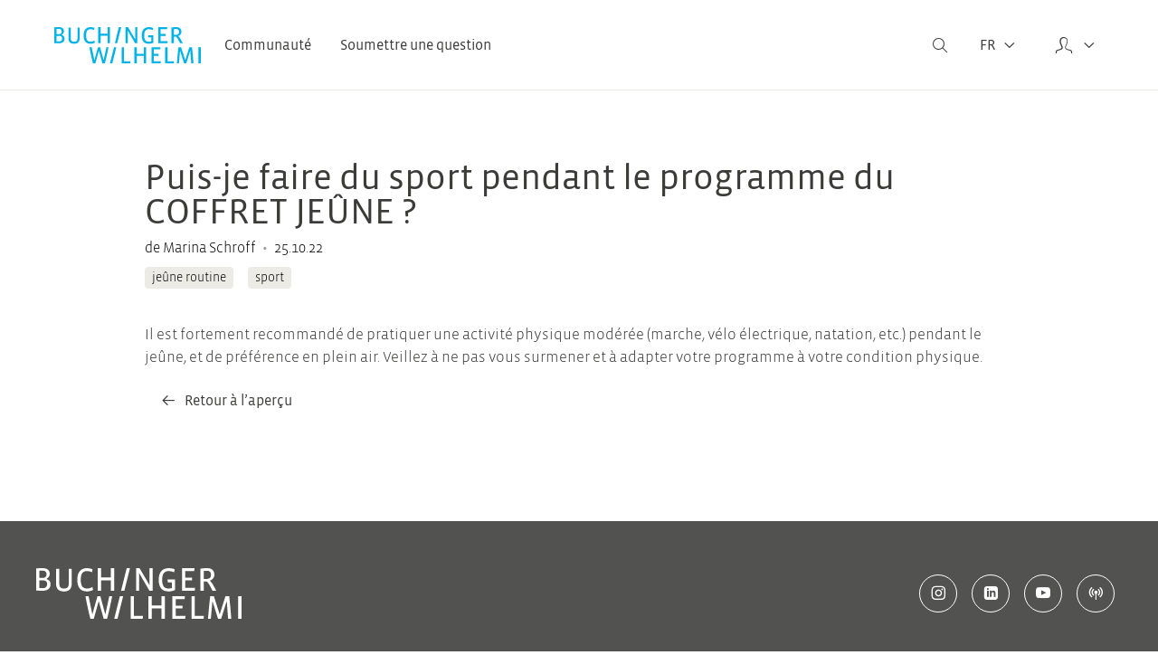

--- FILE ---
content_type: text/html; charset=UTF-8
request_url: https://community.buchinger-wilhelmi.com/fr/tag/sport/
body_size: 8281
content:
<!DOCTYPE html>
<html lang="fr">

<head>
    <meta charset="utf-8">
    <meta http-equiv="X-UA-Compatible" content="IE=edge">
    <meta name="viewport" content="width=device-width, initial-scale=1, shrink-to-fit=no">
    <meta name="description" content="">
    <meta property="og:locale" content="fr" />
    <meta property="og:type" content="website" />
    <meta property="og:title" content="Puis-je faire du sport pendant le programme du COFFRET JEÛNE ?" />
    <meta property="og:description" content="" />
    <meta property="og:url" content="https://community.buchinger-wilhelmi.com/fr/puis-je-faire-du-sport-pendant-le-programme-du-coffret-jeune/" />
    <meta property="og:site_name" content="Buchinger Wilhelmi Community" />
    <title>sport &#8211; Buchinger Wilhelmi Community</title>
<meta name='robots' content='max-image-preview:large' />
	<style>img:is([sizes="auto" i], [sizes^="auto," i]) { contain-intrinsic-size: 3000px 1500px }</style>
	<link rel="alternate" type="application/rss+xml" title="Buchinger Wilhelmi Community &raquo; Flux de l’étiquette sport" href="https://community.buchinger-wilhelmi.com/fr/tag/sport/feed/" />
<link rel='stylesheet' id='wp-block-library-css' href='https://community.buchinger-wilhelmi.com/wp-includes/css/dist/block-library/style.min.css?ver=6.7.2' type='text/css' media='all' />
<style id='classic-theme-styles-inline-css' type='text/css'>
/*! This file is auto-generated */
.wp-block-button__link{color:#fff;background-color:#32373c;border-radius:9999px;box-shadow:none;text-decoration:none;padding:calc(.667em + 2px) calc(1.333em + 2px);font-size:1.125em}.wp-block-file__button{background:#32373c;color:#fff;text-decoration:none}
</style>
<style id='global-styles-inline-css' type='text/css'>
:root{--wp--preset--aspect-ratio--square: 1;--wp--preset--aspect-ratio--4-3: 4/3;--wp--preset--aspect-ratio--3-4: 3/4;--wp--preset--aspect-ratio--3-2: 3/2;--wp--preset--aspect-ratio--2-3: 2/3;--wp--preset--aspect-ratio--16-9: 16/9;--wp--preset--aspect-ratio--9-16: 9/16;--wp--preset--color--black: #000000;--wp--preset--color--cyan-bluish-gray: #abb8c3;--wp--preset--color--white: #ffffff;--wp--preset--color--pale-pink: #f78da7;--wp--preset--color--vivid-red: #cf2e2e;--wp--preset--color--luminous-vivid-orange: #ff6900;--wp--preset--color--luminous-vivid-amber: #fcb900;--wp--preset--color--light-green-cyan: #7bdcb5;--wp--preset--color--vivid-green-cyan: #00d084;--wp--preset--color--pale-cyan-blue: #8ed1fc;--wp--preset--color--vivid-cyan-blue: #0693e3;--wp--preset--color--vivid-purple: #9b51e0;--wp--preset--color--blue: #5BC2E7;--wp--preset--color--dark-grey: #3b3b39;--wp--preset--color--grey: #535250;--wp--preset--color--beige: #ecebe5;--wp--preset--color--transparent: rgba(255, 255, 255, 0);--wp--preset--gradient--vivid-cyan-blue-to-vivid-purple: linear-gradient(135deg,rgba(6,147,227,1) 0%,rgb(155,81,224) 100%);--wp--preset--gradient--light-green-cyan-to-vivid-green-cyan: linear-gradient(135deg,rgb(122,220,180) 0%,rgb(0,208,130) 100%);--wp--preset--gradient--luminous-vivid-amber-to-luminous-vivid-orange: linear-gradient(135deg,rgba(252,185,0,1) 0%,rgba(255,105,0,1) 100%);--wp--preset--gradient--luminous-vivid-orange-to-vivid-red: linear-gradient(135deg,rgba(255,105,0,1) 0%,rgb(207,46,46) 100%);--wp--preset--gradient--very-light-gray-to-cyan-bluish-gray: linear-gradient(135deg,rgb(238,238,238) 0%,rgb(169,184,195) 100%);--wp--preset--gradient--cool-to-warm-spectrum: linear-gradient(135deg,rgb(74,234,220) 0%,rgb(151,120,209) 20%,rgb(207,42,186) 40%,rgb(238,44,130) 60%,rgb(251,105,98) 80%,rgb(254,248,76) 100%);--wp--preset--gradient--blush-light-purple: linear-gradient(135deg,rgb(255,206,236) 0%,rgb(152,150,240) 100%);--wp--preset--gradient--blush-bordeaux: linear-gradient(135deg,rgb(254,205,165) 0%,rgb(254,45,45) 50%,rgb(107,0,62) 100%);--wp--preset--gradient--luminous-dusk: linear-gradient(135deg,rgb(255,203,112) 0%,rgb(199,81,192) 50%,rgb(65,88,208) 100%);--wp--preset--gradient--pale-ocean: linear-gradient(135deg,rgb(255,245,203) 0%,rgb(182,227,212) 50%,rgb(51,167,181) 100%);--wp--preset--gradient--electric-grass: linear-gradient(135deg,rgb(202,248,128) 0%,rgb(113,206,126) 100%);--wp--preset--gradient--midnight: linear-gradient(135deg,rgb(2,3,129) 0%,rgb(40,116,252) 100%);--wp--preset--font-size--small: 13px;--wp--preset--font-size--medium: 20px;--wp--preset--font-size--large: 36px;--wp--preset--font-size--x-large: 42px;--wp--preset--spacing--20: 0.44rem;--wp--preset--spacing--30: 0.67rem;--wp--preset--spacing--40: 1rem;--wp--preset--spacing--50: 1.5rem;--wp--preset--spacing--60: 2.25rem;--wp--preset--spacing--70: 3.38rem;--wp--preset--spacing--80: 5.06rem;--wp--preset--shadow--natural: 6px 6px 9px rgba(0, 0, 0, 0.2);--wp--preset--shadow--deep: 12px 12px 50px rgba(0, 0, 0, 0.4);--wp--preset--shadow--sharp: 6px 6px 0px rgba(0, 0, 0, 0.2);--wp--preset--shadow--outlined: 6px 6px 0px -3px rgba(255, 255, 255, 1), 6px 6px rgba(0, 0, 0, 1);--wp--preset--shadow--crisp: 6px 6px 0px rgba(0, 0, 0, 1);}:where(.is-layout-flex){gap: 0.5em;}:where(.is-layout-grid){gap: 0.5em;}body .is-layout-flex{display: flex;}.is-layout-flex{flex-wrap: wrap;align-items: center;}.is-layout-flex > :is(*, div){margin: 0;}body .is-layout-grid{display: grid;}.is-layout-grid > :is(*, div){margin: 0;}:where(.wp-block-columns.is-layout-flex){gap: 2em;}:where(.wp-block-columns.is-layout-grid){gap: 2em;}:where(.wp-block-post-template.is-layout-flex){gap: 1.25em;}:where(.wp-block-post-template.is-layout-grid){gap: 1.25em;}.has-black-color{color: var(--wp--preset--color--black) !important;}.has-cyan-bluish-gray-color{color: var(--wp--preset--color--cyan-bluish-gray) !important;}.has-white-color{color: var(--wp--preset--color--white) !important;}.has-pale-pink-color{color: var(--wp--preset--color--pale-pink) !important;}.has-vivid-red-color{color: var(--wp--preset--color--vivid-red) !important;}.has-luminous-vivid-orange-color{color: var(--wp--preset--color--luminous-vivid-orange) !important;}.has-luminous-vivid-amber-color{color: var(--wp--preset--color--luminous-vivid-amber) !important;}.has-light-green-cyan-color{color: var(--wp--preset--color--light-green-cyan) !important;}.has-vivid-green-cyan-color{color: var(--wp--preset--color--vivid-green-cyan) !important;}.has-pale-cyan-blue-color{color: var(--wp--preset--color--pale-cyan-blue) !important;}.has-vivid-cyan-blue-color{color: var(--wp--preset--color--vivid-cyan-blue) !important;}.has-vivid-purple-color{color: var(--wp--preset--color--vivid-purple) !important;}.has-black-background-color{background-color: var(--wp--preset--color--black) !important;}.has-cyan-bluish-gray-background-color{background-color: var(--wp--preset--color--cyan-bluish-gray) !important;}.has-white-background-color{background-color: var(--wp--preset--color--white) !important;}.has-pale-pink-background-color{background-color: var(--wp--preset--color--pale-pink) !important;}.has-vivid-red-background-color{background-color: var(--wp--preset--color--vivid-red) !important;}.has-luminous-vivid-orange-background-color{background-color: var(--wp--preset--color--luminous-vivid-orange) !important;}.has-luminous-vivid-amber-background-color{background-color: var(--wp--preset--color--luminous-vivid-amber) !important;}.has-light-green-cyan-background-color{background-color: var(--wp--preset--color--light-green-cyan) !important;}.has-vivid-green-cyan-background-color{background-color: var(--wp--preset--color--vivid-green-cyan) !important;}.has-pale-cyan-blue-background-color{background-color: var(--wp--preset--color--pale-cyan-blue) !important;}.has-vivid-cyan-blue-background-color{background-color: var(--wp--preset--color--vivid-cyan-blue) !important;}.has-vivid-purple-background-color{background-color: var(--wp--preset--color--vivid-purple) !important;}.has-black-border-color{border-color: var(--wp--preset--color--black) !important;}.has-cyan-bluish-gray-border-color{border-color: var(--wp--preset--color--cyan-bluish-gray) !important;}.has-white-border-color{border-color: var(--wp--preset--color--white) !important;}.has-pale-pink-border-color{border-color: var(--wp--preset--color--pale-pink) !important;}.has-vivid-red-border-color{border-color: var(--wp--preset--color--vivid-red) !important;}.has-luminous-vivid-orange-border-color{border-color: var(--wp--preset--color--luminous-vivid-orange) !important;}.has-luminous-vivid-amber-border-color{border-color: var(--wp--preset--color--luminous-vivid-amber) !important;}.has-light-green-cyan-border-color{border-color: var(--wp--preset--color--light-green-cyan) !important;}.has-vivid-green-cyan-border-color{border-color: var(--wp--preset--color--vivid-green-cyan) !important;}.has-pale-cyan-blue-border-color{border-color: var(--wp--preset--color--pale-cyan-blue) !important;}.has-vivid-cyan-blue-border-color{border-color: var(--wp--preset--color--vivid-cyan-blue) !important;}.has-vivid-purple-border-color{border-color: var(--wp--preset--color--vivid-purple) !important;}.has-vivid-cyan-blue-to-vivid-purple-gradient-background{background: var(--wp--preset--gradient--vivid-cyan-blue-to-vivid-purple) !important;}.has-light-green-cyan-to-vivid-green-cyan-gradient-background{background: var(--wp--preset--gradient--light-green-cyan-to-vivid-green-cyan) !important;}.has-luminous-vivid-amber-to-luminous-vivid-orange-gradient-background{background: var(--wp--preset--gradient--luminous-vivid-amber-to-luminous-vivid-orange) !important;}.has-luminous-vivid-orange-to-vivid-red-gradient-background{background: var(--wp--preset--gradient--luminous-vivid-orange-to-vivid-red) !important;}.has-very-light-gray-to-cyan-bluish-gray-gradient-background{background: var(--wp--preset--gradient--very-light-gray-to-cyan-bluish-gray) !important;}.has-cool-to-warm-spectrum-gradient-background{background: var(--wp--preset--gradient--cool-to-warm-spectrum) !important;}.has-blush-light-purple-gradient-background{background: var(--wp--preset--gradient--blush-light-purple) !important;}.has-blush-bordeaux-gradient-background{background: var(--wp--preset--gradient--blush-bordeaux) !important;}.has-luminous-dusk-gradient-background{background: var(--wp--preset--gradient--luminous-dusk) !important;}.has-pale-ocean-gradient-background{background: var(--wp--preset--gradient--pale-ocean) !important;}.has-electric-grass-gradient-background{background: var(--wp--preset--gradient--electric-grass) !important;}.has-midnight-gradient-background{background: var(--wp--preset--gradient--midnight) !important;}.has-small-font-size{font-size: var(--wp--preset--font-size--small) !important;}.has-medium-font-size{font-size: var(--wp--preset--font-size--medium) !important;}.has-large-font-size{font-size: var(--wp--preset--font-size--large) !important;}.has-x-large-font-size{font-size: var(--wp--preset--font-size--x-large) !important;}
:where(.wp-block-post-template.is-layout-flex){gap: 1.25em;}:where(.wp-block-post-template.is-layout-grid){gap: 1.25em;}
:where(.wp-block-columns.is-layout-flex){gap: 2em;}:where(.wp-block-columns.is-layout-grid){gap: 2em;}
:root :where(.wp-block-pullquote){font-size: 1.5em;line-height: 1.6;}
</style>
<link rel='stylesheet' id='contact-form-7-css' href='https://community.buchinger-wilhelmi.com/wp-content/plugins/contact-form-7/includes/css/styles.css?ver=6.1.4' type='text/css' media='all' />
<link rel='stylesheet' id='wp-event-manager-frontend-css' href='https://community.buchinger-wilhelmi.com/wp-content/plugins/wp-event-manager/assets/css/frontend.min.css?ver=6.7.2' type='text/css' media='all' />
<link rel='stylesheet' id='wp-event-manager-jquery-ui-css-css' href='https://community.buchinger-wilhelmi.com/wp-content/plugins/wp-event-manager/assets/js/jquery-ui/jquery-ui.css?ver=6.7.2' type='text/css' media='all' />
<link rel='stylesheet' id='wp-event-manager-jquery-timepicker-css-css' href='https://community.buchinger-wilhelmi.com/wp-content/plugins/wp-event-manager/assets/js/jquery-timepicker/jquery.timepicker.min.css?ver=6.7.2' type='text/css' media='all' />
<link rel='stylesheet' id='wp-event-manager-grid-style-css' href='https://community.buchinger-wilhelmi.com/wp-content/plugins/wp-event-manager/assets/css/wpem-grid.min.css?ver=6.7.2' type='text/css' media='all' />
<link rel='stylesheet' id='wp-event-manager-font-style-css' href='https://community.buchinger-wilhelmi.com/wp-content/plugins/wp-event-manager/assets/fonts/style.css?ver=6.7.2' type='text/css' media='all' />
<link rel='stylesheet' id='frontend-css-css' href='https://community.buchinger-wilhelmi.com/wp-content/themes/buchinger-wilhelmi-community/assets/css/main.css?ver=1.0' type='text/css' media='all' />
<script type="text/javascript" src="https://community.buchinger-wilhelmi.com/wp-includes/js/jquery/jquery.min.js?ver=3.7.1" id="jquery-core-js"></script>
<script type="text/javascript" src="https://community.buchinger-wilhelmi.com/wp-includes/js/jquery/jquery-migrate.min.js?ver=3.4.1" id="jquery-migrate-js"></script>
<link rel="https://api.w.org/" href="https://community.buchinger-wilhelmi.com/wp-json/" /><link rel="alternate" title="JSON" type="application/json" href="https://community.buchinger-wilhelmi.com/wp-json/wp/v2/tags/408" /><meta name="robots" content="noindex, follow" /><link rel="icon" href="https://community.buchinger-wilhelmi.com/wp-content/uploads/2022/07/cropped-favicon-32x32.png" sizes="32x32" />
<link rel="icon" href="https://community.buchinger-wilhelmi.com/wp-content/uploads/2022/07/cropped-favicon-192x192.png" sizes="192x192" />
<link rel="apple-touch-icon" href="https://community.buchinger-wilhelmi.com/wp-content/uploads/2022/07/cropped-favicon-180x180.png" />
<meta name="msapplication-TileImage" content="https://community.buchinger-wilhelmi.com/wp-content/uploads/2022/07/cropped-favicon-270x270.png" />
</head>

<body>
    <header id="header" class="header">
    <div class="header-content">
        <div id="logo" class="logo">
            <a href="https://community.buchinger-wilhelmi.com/fr/main/">
                <svg viewbox="0 0 300 74" version="1.1" xmlns="http://www.w3.org/2000/svg" xmlns:xlink="http://www.w3.org/1999/xlink">
                    <g stroke="none" stroke-width="1" fill="none" fill-rule="evenodd">
                        <path d="M40.5959865,34 C33.4397913,34 29,31.1062934 29,21.8421189 L29,1 L33.6772518,1 L33.6772518,21.4082058 C33.6772518,27.4881857 35.3952423,29.7055595 40.5965004,29.7055595 C45.941931,29.7055595 47.6601786,27.4879259 47.6601786,21.4082058 L47.6601786,1 L52,1 L52,21.8421189 C52,31.1062934 47.2754617,34 40.5959865,34 Z" fill="#00B2E6" fill-rule="nonzero"></path>
                        <path d="M74.2117307,33.9982362 C64.8340347,33.9982362 60,28.1221051 60,16.9544222 C60,5.1486087 65.8600736,0.00452083911 74.0654918,0.00452083911 C76.9154536,-0.0561797819 79.7454145,0.494995014 82.3655971,1.62108342 C82.1623027,3.07550908 81.8689066,4.51582685 81.487112,5.93367564 C79.2237784,4.8194163 76.7329605,4.24871569 74.2117307,4.26672738 C68.4479221,4.26672738 65.1280905,7.35318009 65.1280905,17.0522918 C65.1280905,25.9159509 67.960021,29.7360297 74.2606523,29.7360297 C77.0326276,29.7377702 79.751699,28.9749247 82.1204629,27.5309307 C82.5499819,28.936979 82.8445006,30.3809901 83,31.8432591 C80.3009628,33.2994726 77.2762056,34.0411752 74.2117307,33.9982362 L74.2117307,33.9982362 Z" fill="#00B2E6" fill-rule="nonzero"></path>
                        <polygon fill="#00B2E6" fill-rule="nonzero" points="109.189427 33 109.189427 17.7727803 94.8105727 17.7727803 94.8105727 33 90 33 90 0 94.8105727 0 94.8105727 13.5148859 109.189427 13.5148859 109.189427 0 114 0 114 33"></polygon>
                        <path d="M193.427771,34 C183.71047,34 179,28.1236027 179,16.9554141 C178.998187,5.09815025 184.913539,0.00474498935 193.714809,0.00474498935 C196.659049,-0.0565828994 199.586018,0.477106552 202.326447,1.57495 C202.153425,3.05360042 201.846869,4.51285193 201.410673,5.93416834 C199.053234,4.84478252 196.495819,4.27662223 193.90703,4.26714457 C187.752048,4.26714457 184.045692,6.96197726 184.045692,17.149843 C184.045692,26.7491457 187.511642,29.7376004 193.522587,29.7376004 C195.17712,29.7528274 196.821357,29.4711711 198.379942,28.9055395 L198.379942,20.7258055 L192.417441,20.7258055 C192.12645,19.358432 191.981484,17.9630278 191.985072,16.5639181 L203,16.5639181 L203,31.8449253 C199.997749,33.253437 196.73329,33.9883915 193.427771,34 Z" fill="#00B2E6" fill-rule="nonzero"></path>
                        <path d="M231.611039,33 L213,33 L213,0 L231.224421,0 C231.213139,1.4122341 231.08477,2.82101397 230.840666,4.21148683 L217.73913,4.21148683 L217.73913,13.7094813 L227.648269,13.7094813 L227.648269,17.8719237 L217.73913,17.8719237 L217.73913,28.7882495 L232,28.7882495 C231.988005,30.2007714 231.857886,31.6097255 231.611039,33 L231.611039,33 Z" fill="#00B2E6" fill-rule="nonzero"></path>
                        <path d="M257.606198,33 L255.021795,27.9110723 C253.63336,24.8712873 251.779366,22.0604589 249.524881,19.5772355 L244.714586,19.5772355 L244.714586,32.9992171 L240,32.9992171 L240,0.680611462 C243.142123,0.268686194 246.306267,0.0414151986 249.475705,0 C255.367616,0 260.275999,2.47347985 260.275999,9.40303359 C260.399081,13.5237837 257.599282,17.1733985 253.547561,18.1737353 C255.867395,20.2770773 257.766216,22.7919198 259.145207,25.5873896 L263,32.9989561 L257.606198,33 Z M249.277942,3.83052724 C247.753043,3.8487146 246.230171,3.94610435 244.715644,4.12229243 L244.715644,15.8443112 L248.735944,15.8443112 C252.962468,15.8443112 255.415206,13.9086919 255.415206,9.64364853 C255.414148,5.52657551 253.108675,3.83052724 249.276884,3.83052724 L249.277942,3.83052724 Z" fill="#00B2E6" fill-rule="nonzero"></path>
                        <path d="M155.60911,74 L138,74 L138,41 L142.755476,41 L142.755476,69.7431435 L156,69.7431435 C155.991324,71.1708049 155.860541,72.5950451 155.60911,74 L155.60911,74 Z" fill="#00B2E6" fill-rule="nonzero"></path>
                        <polygon fill="#00B2E6" fill-rule="nonzero" points="183.190907 74 183.190907 58.774789 168.810944 58.774789 168.810944 74 164 74 164 41 168.810944 41 168.810944 54.5152954 183.190907 54.5152954 183.190907 41 188 41 188 74"></polygon>
                        <path d="M217.609429,74 L199,74 L199,41 L217.224065,41 C217.212949,42.4128909 217.083685,43.8222892 216.837659,45.2130802 L203.734507,45.2130802 L203.734507,54.7101793 L213.648773,54.7101793 L213.648773,58.8718354 L203.734507,58.8718354 L203.734507,69.7919304 L218,69.7919304 C217.987838,71.2032982 217.857177,72.6110614 217.609429,74 L217.609429,74 Z" fill="#00B2E6" fill-rule="nonzero"></path>
                        <path d="M244.611451,74 L227,74 L227,41 L231.754046,41 L231.754046,69.7431435 L245,69.7431435 C244.990821,71.170673 244.860832,72.5948023 244.611451,74 Z" fill="#00B2E6" fill-rule="nonzero"></path>
                        <polygon fill="#00B2E6" fill-rule="nonzero" points="295 74 295 41 300 41 300 74"></polygon>
                        <polygon fill="#00B2E6" fill-rule="nonzero" points="128.813061 33 124 33 132.20719 0 137 0"></polygon>
                        <polygon fill="#00B2E6" fill-rule="nonzero" points="118.812964 74 114 74 122.208602 41 127 41"></polygon>
                        <path d="M9.59703064,32.9977604 C6.39256556,33.0200405 3.18913018,32.8760685 0,32.5664411 L0,0.468816381 C3.02422071,0.123296763 6.06771617,-0.0315202999 9.11193126,0.00530905634 C15.5607766,0.00530905634 19.7786347,2.39417431 19.7786347,8.37419131 C19.8378598,11.5112676 17.95662,14.368519 15.026854,15.5912579 L15.026854,15.9283307 C18.6334925,16.6480714 21.1672405,19.8568713 20.9913832,23.4819551 C20.9913832,30.3168856 15.8526717,32.9977604 9.59703064,32.9977604 Z M9.30748531,3.639979 C7.94983367,3.639979 6.54257551,3.66881945 4.60478887,3.81353674 L4.60478887,14.3500883 L9.79206252,14.3500883 C11.2931447,14.4388169 12.7566363,13.8653559 13.7867061,12.7848093 C14.816776,11.7042627 15.3069906,10.2282797 15.1247615,8.75606985 C15.1247615,5.40903195 13.0875008,3.639979 9.30748531,3.639979 Z M10.0813468,17.8402984 L4.60478887,17.8402984 L4.60478887,28.9791519 C6.49662423,29.1715075 8.24042334,29.265754 9.50016741,29.265754 C13.8639731,29.265754 16.0450927,27.1158525 16.0450927,23.195353 C16.1210504,21.6580868 15.496763,20.1677231 14.3428514,19.1315858 C13.1889398,18.0954485 11.626057,17.6218761 10.0813468,17.8402984 Z" fill="#00B2E6" fill-rule="nonzero"></path>
                        <path d="M165.690833,0 L165.693207,24.7271936 L165.396924,24.7271936 L161.114932,17.2060769 L159.759627,14.8977485 L159.756989,14.8990668 L150.996977,0 L146,0 L146,32.9973634 L150.311805,32.9973634 L150.311805,7.38849651 L150.606769,7.38849651 L151.160817,8.35796807 C151.170051,8.37721513 155.918498,16.7040715 155.918498,16.7040715 L165.499027,33 L170,33 L170,0 L165.690833,0 Z" fill="#00B2E6" fill-rule="nonzero"></path>
                        <path d="M106.744567,41 L102.031187,62.8203264 L101.094025,67.0660391 L100.768421,67.0660391 L99.4363335,62.0674375 L93.7934071,41 L89.5022623,41 L83.5492244,62.2151145 L83.5465985,62.2151145 L82.2657146,67.0673576 L81.9243557,67.0673576 L80.9076311,62.0764037 L80.9076311,62.0764037 L76.5689586,41.0005274 L72,41.0005274 C73.8039509,51.6749349 76.4849317,63.6217376 79.1659126,74 L84.1381999,74 L89.8297043,53.4776487 L89.8310172,53.4802858 L91.246344,48.5433921 L91.4708532,48.5433921 C91.4708532,48.5433921 92.0540519,50.644888 92.0847742,50.7453611 L98.6173346,74 L103.593035,74 C106.323907,63.4252745 109.051103,51.6749349 111,41.0005274 L106.744567,41 Z" fill="#00B2E6" fill-rule="nonzero"></path>
                        <path d="M281.992804,41 L276.493923,41 L269.018605,64.5938029 L268.231729,67.0604446 L267.906463,67.0604446 C267.906463,67.0604446 267.243511,64.9618876 267.222901,64.8925421 L259.572927,41 L254.176568,41 C252.89664,52.0667966 251.78714,63.0824411 251,74 L255.121981,74 L257.115593,52.1767474 L257.329619,48.5950414 L257.657263,48.5950414 L258.77971,52.2642862 L265.702524,73.9939356 L270.168003,73.9939356 L277.127281,51.963174 L278.198203,48.5950414 L278.525848,48.5950414 L278.760484,53.1605037 L280.40954,73.999209 L285,73.999209 C284.263592,63.180263 283.218564,52.0153808 281.992804,41 Z" fill="#00B2E6" fill-rule="nonzero"></path>
                    </g>
                </svg>
            </a>
        </div>
        <div class="main-menu-desktop">
            <nav class="nav-wrapper main-menu"><ul id="desktop-menu" class="menu"><li id="menu-item-811" class="menu-item menu-item-type-post_type menu-item-object-page menu-item-has-children menu-item-811"><a href="https://community.buchinger-wilhelmi.com/fr/communaute/">Communauté</a>
<ul class="sub-menu">
	<li id="menu-item-815" class="menu-item menu-item-type-post_type menu-item-object-page menu-item-815"><a href="https://community.buchinger-wilhelmi.com/fr/communaute/questions-dordre-general/">Questions d’ordre général </a></li>
	<li id="menu-item-812" class="menu-item menu-item-type-post_type menu-item-object-page menu-item-812"><a href="https://community.buchinger-wilhelmi.com/fr/communaute/preparation/">Préparation</a></li>
	<li id="menu-item-816" class="menu-item menu-item-type-post_type menu-item-object-page menu-item-816"><a href="https://community.buchinger-wilhelmi.com/fr/communaute/deroulement/">Déroulement</a></li>
	<li id="menu-item-814" class="menu-item menu-item-type-post_type menu-item-object-page menu-item-814"><a href="https://community.buchinger-wilhelmi.com/fr/communaute/phase-de-switchback/">Phase de switchback </a></li>
	<li id="menu-item-813" class="menu-item menu-item-type-post_type menu-item-object-page menu-item-813"><a href="https://community.buchinger-wilhelmi.com/fr/communaute/questions-dordre-medical/">Questions d’ordre médical </a></li>
</ul>
</li>
<li id="menu-item-817" class="menu-item menu-item-type-post_type menu-item-object-page menu-item-817"><a href="https://community.buchinger-wilhelmi.com/fr/contact/">Soumettre une question</a></li>
</ul></nav>            <div class="search-language-menu">
                <nav class="nav-wrapper"><ul id="lang-menu" class="menu"><li class="menu-item search">
                <input type="checkbox" id="search-toggle" class="search-toggle"><form role="search" method="get" class="search-form" action="https://community.buchinger-wilhelmi.com/fr/resultats-de-la-recherche/">
            <label class="search-label" for="search">
                <input type="submit" id="search" class="search-submit" value=""/>
            </label>
            <input type="search" class="search-input" placeholder="Search&hellip;" value="" name="recherche" title="recherche de:" required />
        </form><label for="search-toggle" class="search-toggle-label">
                    <span></span>
                </label>
            </li><li id="menu-item-85" class="pll-parent-menu-item menu-item menu-item-type-custom menu-item-object-custom menu-item-has-children menu-item-85"><a href="#pll_switcher">FR</a>
<ul class="sub-menu">
	<li id="menu-item-85-de" class="lang-item lang-item-21 lang-item-de no-translation lang-item-first menu-item menu-item-type-custom menu-item-object-custom menu-item-85-de"><a href="https://community.buchinger-wilhelmi.com/" hreflang="de-DE" lang="de-DE">DE</a></li>
	<li id="menu-item-85-en" class="lang-item lang-item-24 lang-item-en no-translation menu-item menu-item-type-custom menu-item-object-custom menu-item-85-en"><a href="https://community.buchinger-wilhelmi.com/en/home/" hreflang="en-GB" lang="en-GB">EN</a></li>
	<li id="menu-item-85-es" class="lang-item lang-item-253 lang-item-es no-translation menu-item menu-item-type-custom menu-item-object-custom menu-item-85-es"><a href="https://community.buchinger-wilhelmi.com/es/principal/" hreflang="es-ES" lang="es-ES">ES</a></li>
</ul>
</li>
</ul></nav>            </div>
            <div class="user-menu">
                                    <nav class="nav-wrapper"><ul id="logged-out-menu" class="menu"><li id="menu-item-1069" class="account menu-item menu-item-type-post_type menu-item-object-page menu-item-has-children menu-item-1069"><a href="https://community.buchinger-wilhelmi.com/community/">Communauté</a>
<ul class="sub-menu">
	<li id="menu-item-1097" class="menu-item menu-item-type-custom menu-item-object-custom menu-item-1097"><a href="/fr/connexion/">Login</a></li>
</ul>
</li>
</ul></nav>                            </div>
        </div>
        <div class="main-menu-mobile">
            <div class="search-menu">
                <nav class="nav-wrapper"><ul id="mobile-search-menu" class="menu"><li class="menu-item search">
                <input type="checkbox" id="search-toggle-mobile" class="search-toggle"><form role="search" method="get" class="search-form" action="https://community.buchinger-wilhelmi.com/fr/resultats-de-la-recherche/">
            <label class="search-label" for="search">
                <input type="submit" id="search" class="search-submit" value=""/>
            </label>
            <input type="search" class="search-input" placeholder="Search&hellip;" value="" name="recherche" title="recherche de:" required />
        </form><label for="search-toggle-mobile" class="search-toggle-label">
                    <span></span>
                </label>
            </li></ul></nav>            </div>
            <input type="checkbox" id="nav-toggle" class="nav-toggle">
            <div class="mobile-menu-wrapper">
                <div class="main-menu">
                    <nav class="nav-wrapper"><ul id="mobile-menu" class="menu"><li id="menu-item-748" class="menu-item menu-item-type-post_type menu-item-object-page menu-item-has-children menu-item-748"><a href="https://community.buchinger-wilhelmi.com/fr/communaute/">Communauté</a>
<ul class="sub-menu">
	<li id="menu-item-752" class="menu-item menu-item-type-post_type menu-item-object-page menu-item-752"><a href="https://community.buchinger-wilhelmi.com/fr/communaute/deroulement/">Déroulement</a></li>
	<li id="menu-item-751" class="menu-item menu-item-type-post_type menu-item-object-page menu-item-751"><a href="https://community.buchinger-wilhelmi.com/fr/communaute/questions-dordre-general/">Questions d’ordre général </a></li>
	<li id="menu-item-750" class="menu-item menu-item-type-post_type menu-item-object-page menu-item-750"><a href="https://community.buchinger-wilhelmi.com/fr/communaute/phase-de-switchback/">Phase de switchback </a></li>
	<li id="menu-item-749" class="menu-item menu-item-type-post_type menu-item-object-page menu-item-749"><a href="https://community.buchinger-wilhelmi.com/fr/communaute/questions-dordre-medical/">Questions d’ordre médical </a></li>
	<li id="menu-item-796" class="menu-item menu-item-type-post_type menu-item-object-page menu-item-796"><a href="https://community.buchinger-wilhelmi.com/fr/communaute/preparation/">Préparation</a></li>
</ul>
</li>
<li id="menu-item-806" class="menu-item menu-item-type-post_type menu-item-object-page menu-item-806"><a href="https://community.buchinger-wilhelmi.com/fr/contact/">Soumettre une question</a></li>
</ul></nav>                </div>
                <div class="user-menu">
                                            <nav class="nav-wrapper"><ul id="logged-out-menu" class="menu"><li id="menu-item-1426" class="menu-item menu-item-type-post_type menu-item-object-page menu-item-1426"><a href="https://community.buchinger-wilhelmi.com/fr/connexion/">connexion</a></li>
</ul></nav>                                    </div>
                <div class="mobile-social-menu">
                    <nav class="nav-wrapper"><ul id="mobile-social-menu" class="menu"><li id="menu-item-54" class="instagram menu-item menu-item-type-custom menu-item-object-custom menu-item-54"><a href="https://www.instagram.com/buchingerwilhelmi/">Instagram</a></li>
<li id="menu-item-55" class="linkedin menu-item menu-item-type-custom menu-item-object-custom menu-item-55"><a href="https://www.linkedin.com/company/buchingerwilhelmi/">Linkedin</a></li>
<li id="menu-item-56" class="youtube menu-item menu-item-type-custom menu-item-object-custom menu-item-56"><a href="https://www.youtube.com/channel/UC6jETvWDCI_W-VVG2AjxOfw">youtube</a></li>
<li id="menu-item-57" class="podcast menu-item menu-item-type-custom menu-item-object-custom menu-item-57"><a href="https://fasting-integrative-me.captivate.fm/listen">Podcast</a></li>
</ul></nav>                </div>
                <div class="mobile-language-menu">
                    <nav class="nav-wrapper"><ul id="mobile-lang-menu" class="menu"><li id="menu-item-145-de" class="lang-item lang-item-21 lang-item-de no-translation lang-item-first menu-item menu-item-type-custom menu-item-object-custom menu-item-145-de"><a href="https://community.buchinger-wilhelmi.com/" hreflang="de-DE" lang="de-DE">DE</a></li>
<li id="menu-item-145-en" class="lang-item lang-item-24 lang-item-en no-translation menu-item menu-item-type-custom menu-item-object-custom menu-item-145-en"><a href="https://community.buchinger-wilhelmi.com/en/home/" hreflang="en-GB" lang="en-GB">EN</a></li>
<li id="menu-item-145-fr" class="lang-item lang-item-244 lang-item-fr current-lang menu-item menu-item-type-custom menu-item-object-custom menu-item-145-fr"><a href="https://community.buchinger-wilhelmi.com/fr/tag/sport/" hreflang="fr-FR" lang="fr-FR">FR</a></li>
<li id="menu-item-145-es" class="lang-item lang-item-253 lang-item-es no-translation menu-item menu-item-type-custom menu-item-object-custom menu-item-145-es"><a href="https://community.buchinger-wilhelmi.com/es/principal/" hreflang="es-ES" lang="es-ES">ES</a></li>
</ul></nav>                </div>
            </div>
            <label for="nav-toggle" class="nav-toggle-label">
                <span></span>
            </label>
        </div>
    </div>
</header>
    <main id="content" class="content post-content">
    
<div style="background:#fff;margin-top:-0rem" class="wp-block-slim-popover-container"><div class="content-wrapper ">
<div style="width:100%;height:0px;padding:2%;background-color:rgba(255, 255, 255, 0);margin-top:0%;margin-bottom:0%" class="wp-block-slim-separator"></div>


    <div class="wp-block-slim-article-meta">
        <h1>Puis-je faire du sport pendant le programme du COFFRET JEÛNE ?</h1>
        <div>
            <span class="article-author">de Marina Schroff</span>
            <span class="comment-dot">•</span>
            <span class="article-date">25.10.22</span>
        </div>
        <div class="article-tags">
                                                            <span>jeûne routine</span>
                                    <span>sport</span>
                                    </div>
    </div>



<div style="width:100%;height:0px;padding:2%;background-color:rgba(255, 255, 255, 0);margin-top:0%;margin-bottom:0%" class="wp-block-slim-separator"></div>



<p>Il est fortement recommandé de pratiquer une activité physique modérée (marche, vélo électrique, natation, etc.) pendant le jeûne, et de préférence en plein air. Veillez à ne pas vous surmener et à adapter votre programme à votre condition physique.&nbsp;</p>



<a class="wp-block-slim-link arrow-left" href="https://community.buchinger-wilhelmi.com/fr/communaute/" target="_self" rel="noopener noreferrer"><span>Retour à l&rsquo;aperçu</span></a>



<div style="width:100%;height:10px;padding:0%;background-color:rgba(255, 255, 255, 0);margin-top:0%;margin-bottom:0%" class="wp-block-slim-separator"></div>


<div class="wp-block-slim-article-comments"></div></div></div>



<div style="width:100%;height:0px;padding:2%;background-color:rgba(255, 255, 255, 0);margin-top:0%;margin-bottom:0%" class="wp-block-slim-separator"></div>
</main>
    <footer class="footer">
    <div class="footer-top">
        <div class="footer-content">
            <div class="footer-logo">
                <a href="https://community.buchinger-wilhelmi.com/fr/main/">
                    <svg viewbox="0 0 300 74" version="1.1" xmlns="http://www.w3.org/2000/svg" xmlns:xlink="http://www.w3.org/1999/xlink">
                        <g stroke="none" stroke-width="1" fill="none" fill-rule="evenodd">
                            <path d="M40.5959865,34 C33.4397913,34 29,31.1062934 29,21.8421189 L29,1 L33.6772518,1 L33.6772518,21.4082058 C33.6772518,27.4881857 35.3952423,29.7055595 40.5965004,29.7055595 C45.941931,29.7055595 47.6601786,27.4879259 47.6601786,21.4082058 L47.6601786,1 L52,1 L52,21.8421189 C52,31.1062934 47.2754617,34 40.5959865,34 Z" fill="#ffffff" fill-rule="nonzero"></path>
                            <path d="M74.2117307,33.9982362 C64.8340347,33.9982362 60,28.1221051 60,16.9544222 C60,5.1486087 65.8600736,0.00452083911 74.0654918,0.00452083911 C76.9154536,-0.0561797819 79.7454145,0.494995014 82.3655971,1.62108342 C82.1623027,3.07550908 81.8689066,4.51582685 81.487112,5.93367564 C79.2237784,4.8194163 76.7329605,4.24871569 74.2117307,4.26672738 C68.4479221,4.26672738 65.1280905,7.35318009 65.1280905,17.0522918 C65.1280905,25.9159509 67.960021,29.7360297 74.2606523,29.7360297 C77.0326276,29.7377702 79.751699,28.9749247 82.1204629,27.5309307 C82.5499819,28.936979 82.8445006,30.3809901 83,31.8432591 C80.3009628,33.2994726 77.2762056,34.0411752 74.2117307,33.9982362 L74.2117307,33.9982362 Z" fill="#ffffff" fill-rule="nonzero"></path>
                            <polygon fill="#ffffff" fill-rule="nonzero" points="109.189427 33 109.189427 17.7727803 94.8105727 17.7727803 94.8105727 33 90 33 90 0 94.8105727 0 94.8105727 13.5148859 109.189427 13.5148859 109.189427 0 114 0 114 33"></polygon>
                            <path d="M193.427771,34 C183.71047,34 179,28.1236027 179,16.9554141 C178.998187,5.09815025 184.913539,0.00474498935 193.714809,0.00474498935 C196.659049,-0.0565828994 199.586018,0.477106552 202.326447,1.57495 C202.153425,3.05360042 201.846869,4.51285193 201.410673,5.93416834 C199.053234,4.84478252 196.495819,4.27662223 193.90703,4.26714457 C187.752048,4.26714457 184.045692,6.96197726 184.045692,17.149843 C184.045692,26.7491457 187.511642,29.7376004 193.522587,29.7376004 C195.17712,29.7528274 196.821357,29.4711711 198.379942,28.9055395 L198.379942,20.7258055 L192.417441,20.7258055 C192.12645,19.358432 191.981484,17.9630278 191.985072,16.5639181 L203,16.5639181 L203,31.8449253 C199.997749,33.253437 196.73329,33.9883915 193.427771,34 Z" fill="#ffffff" fill-rule="nonzero"></path>
                            <path d="M231.611039,33 L213,33 L213,0 L231.224421,0 C231.213139,1.4122341 231.08477,2.82101397 230.840666,4.21148683 L217.73913,4.21148683 L217.73913,13.7094813 L227.648269,13.7094813 L227.648269,17.8719237 L217.73913,17.8719237 L217.73913,28.7882495 L232,28.7882495 C231.988005,30.2007714 231.857886,31.6097255 231.611039,33 L231.611039,33 Z" fill="#ffffff" fill-rule="nonzero"></path>
                            <path d="M257.606198,33 L255.021795,27.9110723 C253.63336,24.8712873 251.779366,22.0604589 249.524881,19.5772355 L244.714586,19.5772355 L244.714586,32.9992171 L240,32.9992171 L240,0.680611462 C243.142123,0.268686194 246.306267,0.0414151986 249.475705,0 C255.367616,0 260.275999,2.47347985 260.275999,9.40303359 C260.399081,13.5237837 257.599282,17.1733985 253.547561,18.1737353 C255.867395,20.2770773 257.766216,22.7919198 259.145207,25.5873896 L263,32.9989561 L257.606198,33 Z M249.277942,3.83052724 C247.753043,3.8487146 246.230171,3.94610435 244.715644,4.12229243 L244.715644,15.8443112 L248.735944,15.8443112 C252.962468,15.8443112 255.415206,13.9086919 255.415206,9.64364853 C255.414148,5.52657551 253.108675,3.83052724 249.276884,3.83052724 L249.277942,3.83052724 Z" fill="#ffffff" fill-rule="nonzero"></path>
                            <path d="M155.60911,74 L138,74 L138,41 L142.755476,41 L142.755476,69.7431435 L156,69.7431435 C155.991324,71.1708049 155.860541,72.5950451 155.60911,74 L155.60911,74 Z" fill="#ffffff" fill-rule="nonzero"></path>
                            <polygon fill="#ffffff" fill-rule="nonzero" points="183.190907 74 183.190907 58.774789 168.810944 58.774789 168.810944 74 164 74 164 41 168.810944 41 168.810944 54.5152954 183.190907 54.5152954 183.190907 41 188 41 188 74"></polygon>
                            <path d="M217.609429,74 L199,74 L199,41 L217.224065,41 C217.212949,42.4128909 217.083685,43.8222892 216.837659,45.2130802 L203.734507,45.2130802 L203.734507,54.7101793 L213.648773,54.7101793 L213.648773,58.8718354 L203.734507,58.8718354 L203.734507,69.7919304 L218,69.7919304 C217.987838,71.2032982 217.857177,72.6110614 217.609429,74 L217.609429,74 Z" fill="#ffffff" fill-rule="nonzero"></path>
                            <path d="M244.611451,74 L227,74 L227,41 L231.754046,41 L231.754046,69.7431435 L245,69.7431435 C244.990821,71.170673 244.860832,72.5948023 244.611451,74 Z" fill="#ffffff" fill-rule="nonzero"></path>
                            <polygon fill="#ffffff" fill-rule="nonzero" points="295 74 295 41 300 41 300 74"></polygon>
                            <polygon fill="#ffffff" fill-rule="nonzero" points="128.813061 33 124 33 132.20719 0 137 0"></polygon>
                            <polygon fill="#ffffff" fill-rule="nonzero" points="118.812964 74 114 74 122.208602 41 127 41"></polygon>
                            <path d="M9.59703064,32.9977604 C6.39256556,33.0200405 3.18913018,32.8760685 0,32.5664411 L0,0.468816381 C3.02422071,0.123296763 6.06771617,-0.0315202999 9.11193126,0.00530905634 C15.5607766,0.00530905634 19.7786347,2.39417431 19.7786347,8.37419131 C19.8378598,11.5112676 17.95662,14.368519 15.026854,15.5912579 L15.026854,15.9283307 C18.6334925,16.6480714 21.1672405,19.8568713 20.9913832,23.4819551 C20.9913832,30.3168856 15.8526717,32.9977604 9.59703064,32.9977604 Z M9.30748531,3.639979 C7.94983367,3.639979 6.54257551,3.66881945 4.60478887,3.81353674 L4.60478887,14.3500883 L9.79206252,14.3500883 C11.2931447,14.4388169 12.7566363,13.8653559 13.7867061,12.7848093 C14.816776,11.7042627 15.3069906,10.2282797 15.1247615,8.75606985 C15.1247615,5.40903195 13.0875008,3.639979 9.30748531,3.639979 Z M10.0813468,17.8402984 L4.60478887,17.8402984 L4.60478887,28.9791519 C6.49662423,29.1715075 8.24042334,29.265754 9.50016741,29.265754 C13.8639731,29.265754 16.0450927,27.1158525 16.0450927,23.195353 C16.1210504,21.6580868 15.496763,20.1677231 14.3428514,19.1315858 C13.1889398,18.0954485 11.626057,17.6218761 10.0813468,17.8402984 Z" fill="#ffffff" fill-rule="nonzero"></path>
                            <path d="M165.690833,0 L165.693207,24.7271936 L165.396924,24.7271936 L161.114932,17.2060769 L159.759627,14.8977485 L159.756989,14.8990668 L150.996977,0 L146,0 L146,32.9973634 L150.311805,32.9973634 L150.311805,7.38849651 L150.606769,7.38849651 L151.160817,8.35796807 C151.170051,8.37721513 155.918498,16.7040715 155.918498,16.7040715 L165.499027,33 L170,33 L170,0 L165.690833,0 Z" fill="#ffffff" fill-rule="nonzero"></path>
                            <path d="M106.744567,41 L102.031187,62.8203264 L101.094025,67.0660391 L100.768421,67.0660391 L99.4363335,62.0674375 L93.7934071,41 L89.5022623,41 L83.5492244,62.2151145 L83.5465985,62.2151145 L82.2657146,67.0673576 L81.9243557,67.0673576 L80.9076311,62.0764037 L80.9076311,62.0764037 L76.5689586,41.0005274 L72,41.0005274 C73.8039509,51.6749349 76.4849317,63.6217376 79.1659126,74 L84.1381999,74 L89.8297043,53.4776487 L89.8310172,53.4802858 L91.246344,48.5433921 L91.4708532,48.5433921 C91.4708532,48.5433921 92.0540519,50.644888 92.0847742,50.7453611 L98.6173346,74 L103.593035,74 C106.323907,63.4252745 109.051103,51.6749349 111,41.0005274 L106.744567,41 Z" fill="#ffffff" fill-rule="nonzero"></path>
                            <path d="M281.992804,41 L276.493923,41 L269.018605,64.5938029 L268.231729,67.0604446 L267.906463,67.0604446 C267.906463,67.0604446 267.243511,64.9618876 267.222901,64.8925421 L259.572927,41 L254.176568,41 C252.89664,52.0667966 251.78714,63.0824411 251,74 L255.121981,74 L257.115593,52.1767474 L257.329619,48.5950414 L257.657263,48.5950414 L258.77971,52.2642862 L265.702524,73.9939356 L270.168003,73.9939356 L277.127281,51.963174 L278.198203,48.5950414 L278.525848,48.5950414 L278.760484,53.1605037 L280.40954,73.999209 L285,73.999209 C284.263592,63.180263 283.218564,52.0153808 281.992804,41 Z" fill="#ffffff" fill-rule="nonzero"></path>
                        </g>
                    </svg>
                </a>
            </div>
            <div class="footer-social">
                <nav class="footer-social-menu-wrapper"><ul id="footer-social" class="menu"><li class="instagram menu-item menu-item-type-custom menu-item-object-custom menu-item-54"><a href="https://www.instagram.com/buchingerwilhelmi/">Instagram</a></li>
<li class="linkedin menu-item menu-item-type-custom menu-item-object-custom menu-item-55"><a href="https://www.linkedin.com/company/buchingerwilhelmi/">Linkedin</a></li>
<li class="youtube menu-item menu-item-type-custom menu-item-object-custom menu-item-56"><a href="https://www.youtube.com/channel/UC6jETvWDCI_W-VVG2AjxOfw">youtube</a></li>
<li class="podcast menu-item menu-item-type-custom menu-item-object-custom menu-item-57"><a href="https://fasting-integrative-me.captivate.fm/listen">Podcast</a></li>
</ul></nav>            </div>
        </div>
    </div>
    <div class="footer-bottom">
        <div class="footer-content">
            <div class="footer-meta">
                <div class="footer-disclaimer">
                    <nav class="footer-meta-menu-wrapper"><ul id="footer-meta" class="menu"><li id="menu-item-146" class="menu-item menu-item-type-post_type menu-item-object-page menu-item-146"><a href="https://community.buchinger-wilhelmi.com/en/privacy-policy/">Privacy Policy</a></li>
<li id="menu-item-147" class="menu-item menu-item-type-post_type menu-item-object-page menu-item-147"><a href="https://community.buchinger-wilhelmi.com/en/imprint/">Imprint</a></li>
</ul></nav>                    <div class="footer-copyright">
                        <span>&copy; 2026 Buchinger Wilhelmi</span>
                        <span>All rights reserved</span>
                    </div>
                </div>
            </div>
        </div>
</footer>
    <script type="text/javascript" src="https://community.buchinger-wilhelmi.com/wp-includes/js/dist/hooks.min.js?ver=4d63a3d491d11ffd8ac6" id="wp-hooks-js"></script>
<script type="text/javascript" src="https://community.buchinger-wilhelmi.com/wp-includes/js/dist/i18n.min.js?ver=5e580eb46a90c2b997e6" id="wp-i18n-js"></script>
<script type="text/javascript" id="wp-i18n-js-after">
/* <![CDATA[ */
wp.i18n.setLocaleData( { 'text direction\u0004ltr': [ 'ltr' ] } );
/* ]]> */
</script>
<script type="text/javascript" src="https://community.buchinger-wilhelmi.com/wp-content/plugins/contact-form-7/includes/swv/js/index.js?ver=6.1.4" id="swv-js"></script>
<script type="text/javascript" id="contact-form-7-js-translations">
/* <![CDATA[ */
( function( domain, translations ) {
	var localeData = translations.locale_data[ domain ] || translations.locale_data.messages;
	localeData[""].domain = domain;
	wp.i18n.setLocaleData( localeData, domain );
} )( "contact-form-7", {"translation-revision-date":"2025-02-06 12:02:14+0000","generator":"GlotPress\/4.0.1","domain":"messages","locale_data":{"messages":{"":{"domain":"messages","plural-forms":"nplurals=2; plural=n > 1;","lang":"fr"},"This contact form is placed in the wrong place.":["Ce formulaire de contact est plac\u00e9 dans un mauvais endroit."],"Error:":["Erreur\u00a0:"]}},"comment":{"reference":"includes\/js\/index.js"}} );
/* ]]> */
</script>
<script type="text/javascript" id="contact-form-7-js-before">
/* <![CDATA[ */
var wpcf7 = {
    "api": {
        "root": "https:\/\/community.buchinger-wilhelmi.com\/wp-json\/",
        "namespace": "contact-form-7\/v1"
    }
};
/* ]]> */
</script>
<script type="text/javascript" src="https://community.buchinger-wilhelmi.com/wp-content/plugins/contact-form-7/includes/js/index.js?ver=6.1.4" id="contact-form-7-js"></script>
<script type="text/javascript" src="https://community.buchinger-wilhelmi.com/wp-content/plugins/wp-event-manager/assets/js/common.min.js?ver=3.2.2" id="wp-event-manager-common-js"></script>
<script type="text/javascript" src="https://community.buchinger-wilhelmi.com/wp-includes/js/jquery/ui/core.min.js?ver=1.13.3" id="jquery-ui-core-js"></script>
<script type="text/javascript" src="https://community.buchinger-wilhelmi.com/wp-content/plugins/wp-event-manager/assets/js/jquery-timepicker/jquery.timepicker.min.js?ver=3.2.2" id="wp-event-manager-jquery-timepicker-js"></script>
<script type="text/javascript" src="https://community.buchinger-wilhelmi.com/wp-includes/js/comment-reply.min.js?ver=6.7.2" id="comment-reply-js" async="async" data-wp-strategy="async"></script>
<script type="text/javascript" src="https://community.buchinger-wilhelmi.com/wp-content/themes/buchinger-wilhelmi-community/assets/js/main.js?ver=1.0" id="frontend-js-js"></script>
</body>

</html>


--- FILE ---
content_type: text/css
request_url: https://community.buchinger-wilhelmi.com/wp-content/themes/buchinger-wilhelmi-community/assets/css/main.css?ver=1.0
body_size: 12356
content:
*,:after,:before{box-sizing:border-box}body,h1,h2,h3,h4,h5,h6{margin:0}body,html{overflow-x:hidden}body{text-rendering:optimizeSpeed;font-family:sans-serif;font-size:100%;line-height:1.5}img{display:block;max-width:100%}button,input,select,textarea{font:inherit}@font-face{font-family:iconfont;src:url(/wp-content/themes/buchinger-wilhelmi-community/assets/fonts/iconfont/iconfont.ttf) format("truetype"),url(/wp-content/themes/buchinger-wilhelmi-community/assets/fonts/iconfont/iconfont.woff) format("woff"),url(/wp-content/themes/buchinger-wilhelmi-community/assets/fonts/iconfont/iconfont.woff2) format("woff2"),url(/wp-content/themes/buchinger-wilhelmi-community/assets/fonts/iconfont/iconfont.svg#iconfont) format("svg")}[class*=iconfont]{line-height:1}[class*=iconfont]:not(iconfont__after):before{margin-right:5px}.iconfont__after:after,[class*=iconfont]:not(iconfont__after):before{font-family:iconfont!important;font-style:normal;font-weight:400!important;vertical-align:baseline}.iconfont__after:after{margin-right:0}.iconfont{vertical-align:middle}.iconfont--arrow-left.iconfont__after:after,.iconfont--arrow-left:not(.iconfont__after):before{content:"\f101"}.iconfont--arrow-right.iconfont__after:after,.iconfont--arrow-right:not(.iconfont__after):before{content:"\f102"}.iconfont--arrow.iconfont__after:after,.iconfont--arrow:not(.iconfont__after):before{content:"\f103"}.iconfont--chevron-down.iconfont__after:after,.iconfont--chevron-down:not(.iconfont__after):before{content:"\f104"}.iconfont--circle.iconfont__after:after,.iconfont--circle:not(.iconfont__after):before{content:"\f105"}.iconfont--comments.iconfont__after:after,.iconfont--comments:not(.iconfont__after):before{content:"\f106"}.iconfont--dropdown.iconfont__after:after,.iconfont--dropdown:not(.iconfont__after):before{content:"\f107"}.iconfont--instagram.iconfont__after:after,.iconfont--instagram:not(.iconfont__after):before{content:"\f108"}.iconfont--linkedin.iconfont__after:after,.iconfont--linkedin:not(.iconfont__after):before{content:"\f109"}.iconfont--logout.iconfont__after:after,.iconfont--logout:not(.iconfont__after):before{content:"\f10a"}.iconfont--minus.iconfont__after:after,.iconfont--minus:not(.iconfont__after):before{content:"\f10b"}.iconfont--plus.iconfont__after:after,.iconfont--plus:not(.iconfont__after):before{content:"\f10c"}.iconfont--podcast.iconfont__after:after,.iconfont--podcast:not(.iconfont__after):before{content:"\f10d"}.iconfont--search.iconfont__after:after,.iconfont--search:not(.iconfont__after):before{content:"\f10e"}.iconfont--settings.iconfont__after:after,.iconfont--settings:not(.iconfont__after):before{content:"\f10f"}.iconfont--show-password.iconfont__after:after,.iconfont--show-password:not(.iconfont__after):before{content:"\f110"}.iconfont--user.iconfont__after:after,.iconfont--user:not(.iconfont__after):before{content:"\f111"}.iconfont--youtube.iconfont__after:after,.iconfont--youtube:not(.iconfont__after):before{content:"\f112"}@font-face{font-family:swiper-icons;font-style:normal;font-weight:400;src:url("data:application/font-woff;charset=utf-8;base64, [base64]//wADZ2x5ZgAAAywAAADMAAAD2MHtryVoZWFkAAABbAAAADAAAAA2E2+eoWhoZWEAAAGcAAAAHwAAACQC9gDzaG10eAAAAigAAAAZAAAArgJkABFsb2NhAAAC0AAAAFoAAABaFQAUGG1heHAAAAG8AAAAHwAAACAAcABAbmFtZQAAA/gAAAE5AAACXvFdBwlwb3N0AAAFNAAAAGIAAACE5s74hXjaY2BkYGAAYpf5Hu/j+W2+MnAzMYDAzaX6QjD6/4//Bxj5GA8AuRwMYGkAPywL13jaY2BkYGA88P8Agx4j+/8fQDYfA1AEBWgDAIB2BOoAeNpjYGRgYNBh4GdgYgABEMnIABJzYNADCQAACWgAsQB42mNgYfzCOIGBlYGB0YcxjYGBwR1Kf2WQZGhhYGBiYGVmgAFGBiQQkOaawtDAoMBQxXjg/wEGPcYDDA4wNUA2CCgwsAAAO4EL6gAAeNpj2M0gyAACqxgGNWBkZ2D4/wMA+xkDdgAAAHjaY2BgYGaAYBkGRgYQiAHyGMF8FgYHIM3DwMHABGQrMOgyWDLEM1T9/w8UBfEMgLzE////P/5//f/V/xv+r4eaAAeMbAxwIUYmIMHEgKYAYjUcsDAwsLKxc3BycfPw8jEQA/[base64]/uznmfPFBNODM2K7MTQ45YEAZqGP81AmGGcF3iPqOop0r1SPTaTbVkfUe4HXj97wYE+yNwWYxwWu4v1ugWHgo3S1XdZEVqWM7ET0cfnLGxWfkgR42o2PvWrDMBSFj/IHLaF0zKjRgdiVMwScNRAoWUoH78Y2icB/yIY09An6AH2Bdu/UB+yxopYshQiEvnvu0dURgDt8QeC8PDw7Fpji3fEA4z/PEJ6YOB5hKh4dj3EvXhxPqH/SKUY3rJ7srZ4FZnh1PMAtPhwP6fl2PMJMPDgeQ4rY8YT6Gzao0eAEA409DuggmTnFnOcSCiEiLMgxCiTI6Cq5DZUd3Qmp10vO0LaLTd2cjN4fOumlc7lUYbSQcZFkutRG7g6JKZKy0RmdLY680CDnEJ+UMkpFFe1RN7nxdVpXrC4aTtnaurOnYercZg2YVmLN/d/gczfEimrE/fs/bOuq29Zmn8tloORaXgZgGa78yO9/cnXm2BpaGvq25Dv9S4E9+5SIc9PqupJKhYFSSl47+Qcr1mYNAAAAeNptw0cKwkAAAMDZJA8Q7OUJvkLsPfZ6zFVERPy8qHh2YER+3i/BP83vIBLLySsoKimrqKqpa2hp6+jq6RsYGhmbmJqZSy0sraxtbO3sHRydnEMU4uR6yx7JJXveP7WrDycAAAAAAAH//wACeNpjYGRgYOABYhkgZgJCZgZNBkYGLQZtIJsFLMYAAAw3ALgAeNolizEKgDAQBCchRbC2sFER0YD6qVQiBCv/H9ezGI6Z5XBAw8CBK/m5iQQVauVbXLnOrMZv2oLdKFa8Pjuru2hJzGabmOSLzNMzvutpB3N42mNgZGBg4GKQYzBhYMxJLMlj4GBgAYow/P/PAJJhLM6sSoWKfWCAAwDAjgbRAAB42mNgYGBkAIIbCZo5IPrmUn0hGA0AO8EFTQAA")}:root{--swiper-theme-color:#007aff}.swiper{list-style:none;margin-left:auto;margin-right:auto;overflow:hidden;padding:0;position:relative;z-index:1}.swiper-vertical>.swiper-wrapper{flex-direction:column}.swiper-wrapper{box-sizing:content-box;display:-webkit-box;display:-ms-flexbox;display:flex;height:100%;position:relative;transition-property:transform;width:100%;z-index:1}.swiper-android .swiper-slide,.swiper-wrapper{transform:translateZ(0)}.swiper-pointer-events{touch-action:pan-y}.swiper-pointer-events.swiper-vertical{touch-action:pan-x}.swiper-slide{flex-shrink:0;height:100%;position:relative;transition-property:transform;width:100%}.swiper-slide-invisible-blank{visibility:hidden}.swiper-autoheight,.swiper-autoheight .swiper-slide{height:auto}.swiper-autoheight .swiper-wrapper{align-items:flex-start;transition-property:transform,height}.swiper-3d,.swiper-3d.swiper-css-mode .swiper-wrapper{perspective:1200px}.swiper-3d .swiper-cube-shadow,.swiper-3d .swiper-slide,.swiper-3d .swiper-slide-shadow,.swiper-3d .swiper-slide-shadow-bottom,.swiper-3d .swiper-slide-shadow-left,.swiper-3d .swiper-slide-shadow-right,.swiper-3d .swiper-slide-shadow-top,.swiper-3d .swiper-wrapper{transform-style:preserve-3d}.swiper-3d .swiper-slide-shadow,.swiper-3d .swiper-slide-shadow-bottom,.swiper-3d .swiper-slide-shadow-left,.swiper-3d .swiper-slide-shadow-right,.swiper-3d .swiper-slide-shadow-top{height:100%;left:0;pointer-events:none;position:absolute;top:0;width:100%;z-index:10}.swiper-3d .swiper-slide-shadow{background:rgba(0,0,0,.15)}.swiper-3d .swiper-slide-shadow-left{background-image:-webkit-gradient(linear,right top,left top,from(rgba(0,0,0,.5)),to(transparent));background-image:linear-gradient(270deg,rgba(0,0,0,.5),transparent)}.swiper-3d .swiper-slide-shadow-right{background-image:-webkit-gradient(linear,left top,right top,from(rgba(0,0,0,.5)),to(transparent));background-image:linear-gradient(90deg,rgba(0,0,0,.5),transparent)}.swiper-3d .swiper-slide-shadow-top{background-image:-webkit-gradient(linear,left bottom,left top,from(rgba(0,0,0,.5)),to(transparent));background-image:linear-gradient(0deg,rgba(0,0,0,.5),transparent)}.swiper-3d .swiper-slide-shadow-bottom{background-image:-webkit-gradient(linear,left top,left bottom,from(rgba(0,0,0,.5)),to(transparent));background-image:linear-gradient(180deg,rgba(0,0,0,.5),transparent)}.swiper-css-mode>.swiper-wrapper{-ms-overflow-style:none;overflow:auto;scrollbar-width:none}.swiper-css-mode>.swiper-wrapper::-webkit-scrollbar{display:none}.swiper-css-mode>.swiper-wrapper>.swiper-slide{scroll-snap-align:start start}.swiper-horizontal.swiper-css-mode>.swiper-wrapper{-ms-scroll-snap-type:x mandatory;scroll-snap-type:x mandatory}.swiper-vertical.swiper-css-mode>.swiper-wrapper{-ms-scroll-snap-type:y mandatory;scroll-snap-type:y mandatory}.swiper-centered>.swiper-wrapper:before{content:"";flex-shrink:0;order:9999}[dir=ltr] .swiper-centered.swiper-horizontal>.swiper-wrapper>.swiper-slide:first-child{margin-left:var(--swiper-centered-offset-before)}[dir=rtl] .swiper-centered.swiper-horizontal>.swiper-wrapper>.swiper-slide:first-child{margin-right:var(--swiper-centered-offset-before)}.swiper-centered.swiper-horizontal>.swiper-wrapper:before{height:100%;min-height:1px;width:var(--swiper-centered-offset-after)}.swiper-centered.swiper-vertical>.swiper-wrapper>.swiper-slide:first-child{margin-top:var(--swiper-centered-offset-before)}.swiper-centered.swiper-vertical>.swiper-wrapper:before{height:var(--swiper-centered-offset-after);min-width:1px;width:100%}.swiper-centered>.swiper-wrapper>.swiper-slide{scroll-snap-align:center center}.swiper-virtual.swiper-css-mode .swiper-wrapper:after{content:"";left:0;pointer-events:none;position:absolute;top:0}.swiper-virtual.swiper-css-mode.swiper-horizontal .swiper-wrapper:after{height:1px;width:var(--swiper-virtual-size)}.swiper-virtual.swiper-css-mode.swiper-vertical .swiper-wrapper:after{height:var(--swiper-virtual-size);width:1px}:root{--swiper-navigation-size:44px}.swiper-button-next,.swiper-button-prev{align-items:center;color:var(--swiper-theme-color);color:var(--swiper-navigation-color,var(--swiper-theme-color));cursor:pointer;display:-webkit-box;display:-ms-flexbox;display:flex;height:44px;height:var(--swiper-navigation-size);justify-content:center;margin-top:-22px;margin-top:calc(0px - var(--swiper-navigation-size)/2);position:absolute;top:50%;width:27px;width:calc(var(--swiper-navigation-size)/44*27);z-index:10}.swiper-button-next.swiper-button-disabled,.swiper-button-prev.swiper-button-disabled{cursor:auto;opacity:.35;pointer-events:none}.swiper-button-next:after,.swiper-button-prev:after{font-feature-settings:normal,;font-family:swiper-icons;font-size:44px;font-size:var(--swiper-navigation-size);font-variant:normal;letter-spacing:0;line-height:1;text-transform:none!important;text-transform:none}.swiper-button-prev,.swiper-rtl .swiper-button-next{left:10px;right:auto}.swiper-button-prev:after,.swiper-rtl .swiper-button-next:after{content:"prev"}.swiper-button-next,.swiper-rtl .swiper-button-prev{left:auto;right:10px}.swiper-button-next:after,.swiper-rtl .swiper-button-prev:after{content:"next"}.swiper-button-lock{display:none}.swiper-pagination{position:absolute;text-align:center;transform:translateZ(0);transition:opacity .3s;z-index:10}.swiper-pagination.swiper-pagination-hidden{opacity:0}.swiper-horizontal>.swiper-pagination-bullets,.swiper-pagination-bullets.swiper-pagination-horizontal,.swiper-pagination-custom,.swiper-pagination-fraction{bottom:10px;left:0;width:100%}.swiper-pagination-bullets-dynamic{font-size:0;overflow:hidden}.swiper-pagination-bullets-dynamic .swiper-pagination-bullet{position:relative;transform:scale(.33)}.swiper-pagination-bullets-dynamic .swiper-pagination-bullet-active,.swiper-pagination-bullets-dynamic .swiper-pagination-bullet-active-main{transform:scale(1)}.swiper-pagination-bullets-dynamic .swiper-pagination-bullet-active-prev{transform:scale(.66)}.swiper-pagination-bullets-dynamic .swiper-pagination-bullet-active-prev-prev{transform:scale(.33)}.swiper-pagination-bullets-dynamic .swiper-pagination-bullet-active-next{transform:scale(.66)}.swiper-pagination-bullets-dynamic .swiper-pagination-bullet-active-next-next{transform:scale(.33)}.swiper-pagination-bullet{background:#000;background:var(--swiper-pagination-bullet-inactive-color,#000);border-radius:50%;display:inline-block;height:8px;height:var(--swiper-pagination-bullet-height,var(--swiper-pagination-bullet-size,8px));opacity:.2;opacity:var(--swiper-pagination-bullet-inactive-opacity,.2);width:8px;width:var(--swiper-pagination-bullet-width,var(--swiper-pagination-bullet-size,8px))}button.swiper-pagination-bullet{-webkit-appearance:none;-moz-appearance:none;appearance:none;border:none;box-shadow:none;margin:0;padding:0}.swiper-pagination-clickable .swiper-pagination-bullet{cursor:pointer}.swiper-pagination-bullet:only-child{display:none!important}.swiper-pagination-bullet-active{background:var(--swiper-theme-color);background:var(--swiper-pagination-color,var(--swiper-theme-color));opacity:1;opacity:var(--swiper-pagination-bullet-opacity,1)}.swiper-pagination-vertical.swiper-pagination-bullets,.swiper-vertical>.swiper-pagination-bullets{right:10px;top:50%;transform:translate3d(0,-50%,0)}.swiper-pagination-vertical.swiper-pagination-bullets .swiper-pagination-bullet,.swiper-vertical>.swiper-pagination-bullets .swiper-pagination-bullet{display:block;margin:6px 0;margin:var(--swiper-pagination-bullet-vertical-gap,6px) 0}.swiper-pagination-vertical.swiper-pagination-bullets.swiper-pagination-bullets-dynamic,.swiper-vertical>.swiper-pagination-bullets.swiper-pagination-bullets-dynamic{top:50%;transform:translateY(-50%);width:8px}.swiper-pagination-vertical.swiper-pagination-bullets.swiper-pagination-bullets-dynamic .swiper-pagination-bullet,.swiper-vertical>.swiper-pagination-bullets.swiper-pagination-bullets-dynamic .swiper-pagination-bullet{display:inline-block;transition:transform .2s,top .2s}.swiper-horizontal>.swiper-pagination-bullets .swiper-pagination-bullet,.swiper-pagination-horizontal.swiper-pagination-bullets .swiper-pagination-bullet{margin:0 4px;margin:0 var(--swiper-pagination-bullet-horizontal-gap,4px)}.swiper-horizontal>.swiper-pagination-bullets.swiper-pagination-bullets-dynamic,.swiper-pagination-horizontal.swiper-pagination-bullets.swiper-pagination-bullets-dynamic{left:50%;transform:translateX(-50%);white-space:nowrap}.swiper-horizontal>.swiper-pagination-bullets.swiper-pagination-bullets-dynamic .swiper-pagination-bullet,.swiper-pagination-horizontal.swiper-pagination-bullets.swiper-pagination-bullets-dynamic .swiper-pagination-bullet{transition:transform .2s,left .2s}.swiper-horizontal.swiper-rtl>.swiper-pagination-bullets-dynamic .swiper-pagination-bullet{transition:transform .2s,right .2s}.swiper-pagination-progressbar{background:rgba(0,0,0,.25);position:absolute}.swiper-pagination-progressbar .swiper-pagination-progressbar-fill{background:var(--swiper-theme-color);background:var(--swiper-pagination-color,var(--swiper-theme-color));height:100%;left:0;position:absolute;top:0;transform:scale(0);transform-origin:left top;width:100%}.swiper-rtl .swiper-pagination-progressbar .swiper-pagination-progressbar-fill{transform-origin:right top}.swiper-horizontal>.swiper-pagination-progressbar,.swiper-pagination-progressbar.swiper-pagination-horizontal,.swiper-pagination-progressbar.swiper-pagination-vertical.swiper-pagination-progressbar-opposite,.swiper-vertical>.swiper-pagination-progressbar.swiper-pagination-progressbar-opposite{height:4px;left:0;top:0;width:100%}.swiper-horizontal>.swiper-pagination-progressbar.swiper-pagination-progressbar-opposite,.swiper-pagination-progressbar.swiper-pagination-horizontal.swiper-pagination-progressbar-opposite,.swiper-pagination-progressbar.swiper-pagination-vertical,.swiper-vertical>.swiper-pagination-progressbar{height:100%;left:0;top:0;width:4px}.swiper-pagination-lock{display:none}.swiper-scrollbar{background:rgba(0,0,0,.1);border-radius:10px;position:relative;-ms-touch-action:none}.swiper-horizontal>.swiper-scrollbar{bottom:3px;height:5px;left:1%;position:absolute;width:98%;z-index:50}.swiper-vertical>.swiper-scrollbar{height:98%;position:absolute;right:3px;top:1%;width:5px;z-index:50}.swiper-scrollbar-drag{background:rgba(0,0,0,.5);border-radius:10px;height:100%;left:0;position:relative;top:0;width:100%}.swiper-scrollbar-cursor-drag{cursor:move}.swiper-scrollbar-lock{display:none}.swiper-zoom-container{align-items:center;display:-webkit-box;display:-ms-flexbox;display:flex;height:100%;justify-content:center;text-align:center;width:100%}.swiper-zoom-container>canvas,.swiper-zoom-container>img,.swiper-zoom-container>svg{max-height:100%;max-width:100%;-o-object-fit:contain;object-fit:contain}.swiper-slide-zoomed{cursor:move}.swiper-lazy-preloader{-webkit-animation:swiper-preloader-spin 1s linear infinite;animation:swiper-preloader-spin 1s linear infinite;border:4px solid var(--swiper-preloader-color,var(--swiper-theme-color));border-radius:50%;border-top:4px solid transparent;box-sizing:border-box;height:42px;left:50%;margin-left:-21px;margin-top:-21px;position:absolute;top:50%;transform-origin:50%;width:42px;z-index:10}.swiper-lazy-preloader-white{--swiper-preloader-color:#fff}.swiper-lazy-preloader-black{--swiper-preloader-color:#000}@-webkit-keyframes swiper-preloader-spin{to{transform:rotate(1turn)}}@keyframes swiper-preloader-spin{to{transform:rotate(1turn)}}.swiper .swiper-notification{left:0;opacity:0;pointer-events:none;position:absolute;top:0;z-index:-1000}.swiper-free-mode>.swiper-wrapper{margin:0 auto;transition-timing-function:ease-out}.swiper-grid>.swiper-wrapper{flex-wrap:wrap}.swiper-grid-column>.swiper-wrapper{flex-direction:column;flex-wrap:wrap}.swiper-fade.swiper-free-mode .swiper-slide{transition-timing-function:ease-out}.swiper-fade .swiper-slide{pointer-events:none;transition-property:opacity}.swiper-fade .swiper-slide .swiper-slide{pointer-events:none}.swiper-fade .swiper-slide-active,.swiper-fade .swiper-slide-active .swiper-slide-active{pointer-events:auto}.swiper-cube{overflow:visible}.swiper-cube .swiper-slide{-webkit-backface-visibility:hidden;backface-visibility:hidden;height:100%;pointer-events:none;transform-origin:0 0;visibility:hidden;width:100%;z-index:1}.swiper-cube .swiper-slide .swiper-slide{pointer-events:none}.swiper-cube.swiper-rtl .swiper-slide{transform-origin:100% 0}.swiper-cube .swiper-slide-active,.swiper-cube .swiper-slide-active .swiper-slide-active{pointer-events:auto}.swiper-cube .swiper-slide-active,.swiper-cube .swiper-slide-next,.swiper-cube .swiper-slide-next+.swiper-slide,.swiper-cube .swiper-slide-prev{pointer-events:auto;visibility:visible}.swiper-cube .swiper-slide-shadow-bottom,.swiper-cube .swiper-slide-shadow-left,.swiper-cube .swiper-slide-shadow-right,.swiper-cube .swiper-slide-shadow-top{-webkit-backface-visibility:hidden;backface-visibility:hidden;z-index:0}.swiper-cube .swiper-cube-shadow{bottom:0;height:100%;left:0;opacity:.6;position:absolute;width:100%;z-index:0}.swiper-cube .swiper-cube-shadow:before{background:#000;bottom:0;content:"";filter:blur(50px);left:0;position:absolute;right:0;top:0}.swiper-flip{overflow:visible}.swiper-flip .swiper-slide{-webkit-backface-visibility:hidden;backface-visibility:hidden;pointer-events:none;z-index:1}.swiper-flip .swiper-slide .swiper-slide{pointer-events:none}.swiper-flip .swiper-slide-active,.swiper-flip .swiper-slide-active .swiper-slide-active{pointer-events:auto}.swiper-flip .swiper-slide-shadow-bottom,.swiper-flip .swiper-slide-shadow-left,.swiper-flip .swiper-slide-shadow-right,.swiper-flip .swiper-slide-shadow-top{-webkit-backface-visibility:hidden;backface-visibility:hidden;z-index:0}.swiper-creative .swiper-slide{-webkit-backface-visibility:hidden;backface-visibility:hidden;overflow:hidden;transition-property:transform,opacity,height}.swiper-cards{overflow:visible}.swiper-cards .swiper-slide{-webkit-backface-visibility:hidden;backface-visibility:hidden;overflow:hidden;transform-origin:center bottom}.has-blue-two-color{color:#a8ebff}.has-blue-four-color{color:#00b2e6}.has-grey-zero-color{color:#f8f8f6}.has-grey-one-color{color:#ecebe5}.has-grey-five-color{color:#757574}.has-grey-six-color{color:#525251}.has-grey-seven-color{color:#3b3b3a}.has-white-color{color:#fff}.has-white-transparent-color{color:hsla(0,0%,100%,.1)}.has-black-transparent-color{color:rgba(0,0,0,.1)}.has-transparent-color{color:hsla(0,0%,100%,0)}.has-blue-two-background-color{background-color:#a8ebff}.has-blue-four-background-color{background-color:#00b2e6}.has-grey-zero-background-color{background-color:#f8f8f6}.has-grey-one-background-color{background-color:#ecebe5}.has-grey-five-background-color{background-color:#757574}.has-grey-six-background-color{background-color:#525251}.has-grey-seven-background-color{background-color:#3b3b3a}.has-white-background-color{background-color:#fff}.has-white-transparent-background-color{background-color:hsla(0,0%,100%,.1)}.has-black-transparent-background-color{background-color:rgba(0,0,0,.1)}.has-transparent-background-color{background-color:hsla(0,0%,100%,0)}.wpcf7-form .wpcf7-form-control-wrap{display:-webkit-box;display:-ms-flexbox;display:flex;margin-bottom:2rem;position:relative}.wpcf7-form label{display:block;font-family:VistaSansBook,Helvetica,Arial;font-size:.75rem;font-size:var(--fs-small-text);font-weight:400;line-height:.8125rem;line-height:var(--lh-small-text);margin-bottom:.5rem}.wpcf7-form input{border:none;border-bottom:1px solid #999995;padding:.75rem 0}.wpcf7-form input.focus-visible,.wpcf7-form input:focus,.wpcf7-form input[focus-within]{border-bottom:1px solid #3b3b3a;outline:none}.wpcf7-form input.focus-visible,.wpcf7-form input:focus,.wpcf7-form input:focus-within{border-bottom:1px solid #3b3b3a;outline:none}.wpcf7-form input:focus,.wpcf7-form input:focus-visible,.wpcf7-form input[focus-within]{border-bottom:1px solid #3b3b3a;outline:none}.wpcf7-form input:focus,.wpcf7-form input:focus-visible,.wpcf7-form input:focus-within{border-bottom:1px solid #3b3b3a;outline:none}.wpcf7-form textarea{border:1px solid #3b3b3a;border-radius:0;min-height:7rem;padding:.5rem;resize:none}.wpcf7-form textarea.focus-visible,.wpcf7-form textarea:focus,.wpcf7-form textarea[focus-within]{outline-color:#00b2e6}.wpcf7-form textarea.focus-visible,.wpcf7-form textarea:focus,.wpcf7-form textarea:focus-within{outline-color:#00b2e6}.wpcf7-form textarea:focus,.wpcf7-form textarea:focus-visible,.wpcf7-form textarea[focus-within]{outline-color:#00b2e6}.wpcf7-form textarea:focus,.wpcf7-form textarea:focus-visible,.wpcf7-form textarea:focus-within{outline-color:#00b2e6}.wpcf7-form input,.wpcf7-form textarea{font-family:VistaSansBook,Helvetica,Arial;font-size:.75rem;font-size:var(--fs-small-text);font-weight:400;line-height:.8125rem;line-height:var(--lh-small-text);max-width:500px;width:100%}@media (min-width:900px){.wpcf7-form input,.wpcf7-form textarea{max-width:500px;width:50%}}.wpcf7-form textarea.focus-visible{border-color:transparent;outline-color:#00b2e6;outline-style:solid;outline-width:2px}.wpcf7-form textarea:focus-visible{border-color:transparent;outline-color:#00b2e6;outline-style:solid;outline-width:2px}.wpcf7-form .wpcf7-not-valid-tip{bottom:-1.25rem;color:#ec6f6f;font-family:VistaSansBook,Helvetica,Arial;font-size:.75rem;font-size:var(--fs-small-text);font-weight:400;line-height:.8125rem;line-height:var(--lh-small-text);position:absolute}.wpcf7-form input[type=submit]{align-items:center;background-color:hsla(0,0%,100%,0);border:1px solid #3b3b3a;border-radius:2rem;color:#3b3b3a;cursor:pointer;display:-webkit-inline-box;display:-ms-inline-flexbox;display:inline-flex;font-family:VistaSansBook,Helvetica,Arial;font-size:.875rem;font-size:var(--fs-button);font-weight:400;justify-content:center;line-height:1rem;line-height:var(--lh-button);min-width:13.75rem;padding:calc(.75rem - 1px) 1rem;text-decoration:none;transition:.4s ease-out;transition-property:color,background-color,border-color;width:auto}.wpcf7-form input[type=submit]:hover{background-color:#00b2e6!important;border-color:#00b2e6!important;color:#fff!important}.wpcf7-form .wpcf7-spinner{vertical-align:middle}.wpcf7-form .wpcf7-response-output{border:none!important;padding:0!important}.wpcf7-form [data-name=topic]:after{content:"\f104";font-family:iconfont;font-size:1.5rem;left:min(calc(500px - 1.5rem),calc(100% - 1.5rem));pointer-events:none;position:absolute;top:.4rem}.wpcf7-form select{-webkit-appearance:none;-moz-appearance:none;appearance:none;border:none;border-bottom:1px solid #999995;border-radius:0;color:#3b3b3a;font-family:VistaSansBook,Helvetica,Arial;font-size:.75rem;font-size:var(--fs-small-text);font-weight:400;height:auto;line-height:.8125rem;line-height:var(--lh-small-text);max-width:500px;padding:.75rem 0;width:100%}@media (min-width:1200px){.wpcf7-form select{width:50%}}.wpcf7-form select.focus-visible,.wpcf7-form select:focus,.wpcf7-form select[focus-within]{border-bottom:1px solid #3b3b3a;outline:none}.wpcf7-form select.focus-visible,.wpcf7-form select:focus,.wpcf7-form select:focus-within{border-bottom:1px solid #3b3b3a;outline:none}.wpcf7-form select:focus,.wpcf7-form select:focus-visible,.wpcf7-form select[focus-within]{border-bottom:1px solid #3b3b3a;outline:none}.wpcf7-form select:focus,.wpcf7-form select:focus-visible,.wpcf7-form select:focus-within{border-bottom:1px solid #3b3b3a;outline:none}.wpcf7-form .legend{font-family:VistaSansBook,Helvetica,Arial;font-size:.75rem;font-size:var(--fs-copyright);font-weight:400;line-height:1rem;line-height:var(--lh-copyright);margin-top:-1.5rem;max-width:500px;text-align:right;width:100%}.wpcf7-form .cf7ic_instructions{align-items:center;display:-webkit-box;display:-ms-flexbox;display:flex}input[type=checkbox],input[type=radio]{-webkit-appearance:none;-moz-appearance:none;appearance:none;border:1px solid #3b3b3a;cursor:pointer;display:inline-block;height:1.25rem;position:relative;width:1.25rem}input[type=checkbox]:after,input[type=radio]:after{border:solid #fff;border-width:0 2px 2px 0;content:"";display:none;height:10px;left:7px;position:absolute;top:3px;transform:rotate(45deg);width:5px}input[type=checkbox]:checked,input[type=radio]:checked{background-color:#3b3b3a;background-position:50%;background-repeat:no-repeat;background-size:55% auto}input[type=checkbox]:checked:after,input[type=radio]:checked:after{display:block}.is-disabled input[type=checkbox]:checked,.is-disabled input[type=radio]:checked,input[type=checkbox]:checked[disabled],input[type=radio]:checked[disabled]{background-position:50%;background-repeat:no-repeat;background-size:50% auto;box-shadow:inset 0 1px 3px 0 rgba(0,0,0,.1)}.is-disabled input[type=checkbox],.is-disabled input[type=radio],input[type=checkbox][disabled],input[type=radio][disabled]{background:#fff;border-color:#525251!important;color:#525251}input[type=checkbox]:hover:not([disabled]):not([checked]),input[type=radio]:hover:not([disabled]):not([checked]){background-color:#bdbcb7}input[type=checkbox]:hover:not([disabled]):not([checked]):after,input[type=radio]:hover:not([disabled]):not([checked]):after{border-color:#fff}input[type=checkbox]:focus,input[type=radio]:focus{background-color:#bdbcb7;outline:none}:focus{outline:none}html{scroll-behavior:smooth}html.noscroll{overflow:hidden}body{text-rendering:geometricPrecision;display:grid;font-family:VistaSansBook,Helvetica,Arial;grid-template:"header" 6.25rem "content" 1fr "footer" auto/minmax(15rem,1fr);grid-template:"header" var(--header-h) "content" 1fr "footer" auto /minmax(15rem,1fr);margin:0;min-height:100vh}@supports (-webkit-touch-callout:none){body body{height:-webkit-fill-available}}header{grid-area:header;grid-template-columns:minmax(1rem,1fr) minmax(13rem,1200px) minmax(1rem,1fr)}header,main{display:grid}main{grid-area:content;grid-template-columns:minmax(1rem,1fr) minmax(13rem,1200px) minmax(1rem,1fr)}main>*{grid-column:2/3}main>.alignfull{grid-column:span 3}footer{grid-area:footer}a{color:#3b3b3a;cursor:pointer;text-decoration:underline;text-underline-offset:2px}a:hover{color:#00b2e6}h1,h2{margin-bottom:2rem}h1,h2,h3,h4,h5,h6{word-wrap:break-word;color:#3b3b3a}h3,h4,h5,h6{margin-bottom:1rem}h1{font-size:1.875rem;font-size:var(--fs-h1);line-height:1.875rem;line-height:var(--lh-h1)}h1,h2{font-family:VistaSansBook,Helvetica,Arial;font-weight:400}h2{font-size:1.5rem;font-size:var(--fs-h2);line-height:1.625rem;line-height:var(--lh-h2)}h3{font-size:1.25rem;font-size:var(--fs-h3);line-height:1.375rem;line-height:var(--lh-h3)}h3,h4{font-family:VistaSansBook,Helvetica,Arial;font-weight:400}h4{font-size:1.125rem;font-size:var(--fs-h4);line-height:1.375rem;line-height:var(--lh-h4)}h5{font-size:1rem;font-size:var(--fs-h5);line-height:1;line-height:var(--lh-h5)}h5,h6{font-family:VistaSansBook,Helvetica,Arial;font-weight:400}h6{font-size:.9375rem;font-size:var(--fs-h6);line-height:1.4375rem;line-height:var(--lh-h6)}nav>ul,ul.menu,ul.sub-menu{list-style:none}nav>ul>li:before,ul.menu>li:before,ul.sub-menu>li:before{content:none}ul{color:#3b3b3a;font-family:VistaSansLight,Helvetica,Arial;font-size:.9375rem;font-size:var(--fs-text);font-weight:300;line-height:1.4375rem;line-height:var(--lh-text);list-style:none}ul li:before{color:#3b3b3a;content:"–";display:inline-block;font-weight:700;margin-left:-1rem;width:1rem}ol{counter-reset:li;font-family:VistaSansLight,Helvetica,Arial;font-size:.9375rem;font-size:var(--fs-text);font-weight:300;line-height:1.4375rem;line-height:var(--lh-text);list-style:none}ol li:before{color:#3b3b3a;content:"." counter(li);direction:rtl;display:inline-block;margin-left:-1.5em;margin-right:.5em;text-align:right;width:1em}ol li{counter-increment:li}p{margin:0 0 1rem}button,cite,input,p,textarea{color:#3b3b3a;font-family:VistaSansLight,Helvetica,Arial;font-size:.9375rem;font-size:var(--fs-text);font-weight:300;line-height:1.4375rem;line-height:var(--lh-text)}b,strong{font-family:VistaSansMedium,Helvetica,Arial;font-weight:400}button{background-color:hsla(0,0%,100%,0);border:none;border-radius:0;color:#3b3b3a;padding:1rem}button:focus{outline:none}img{height:auto;-o-object-fit:cover;object-fit:cover;width:100%}.hidden{display:none}@font-face{font-family:VistaSansLight;font-style:normal;src:url(/wp-content/themes/buchinger-wilhelmi-community/assets/fonts/vistasanslight.woff) format("woff")}@font-face{font-family:VistaSansMedium;src:url(/wp-content/themes/buchinger-wilhelmi-community/assets/fonts/vistasansmed.woff) format("woff")}@font-face{font-family:VistaSansBook;font-style:normal;src:url(/wp-content/themes/buchinger-wilhelmi-community/assets/fonts/vistasansbook.woff2) format("woff2")}.footer-bottom,.footer-top{background-color:#525251;display:grid;grid-template-columns:minmax(1rem,1fr) minmax(13rem,1200px) minmax(1rem,1fr);padding:1rem}.footer-bottom .footer-content,.footer-top .footer-content{grid-column:2/3}.footer-top{min-height:10rem}.footer-top .footer-content{display:-webkit-box;display:-ms-flexbox;display:flex;flex-direction:column}@media (min-width:600px){.footer-top .footer-content{flex-direction:row;justify-content:space-between}}.footer-top .footer-content .footer-logo{align-items:center;border-bottom:1px solid #bdbcb7;display:-webkit-box;display:-ms-flexbox;display:flex;justify-content:center;padding:2rem 0}@media (min-width:600px){.footer-top .footer-content .footer-logo{border-bottom:none}}.footer-top .footer-content .footer-logo a{display:block;height:3.5rem;height:calc(var(--logo-h) + 1rem);min-width:8.25rem}.footer-top .footer-content .footer-logo a svg{height:100%;max-height:60px;max-width:250px;width:auto}.footer-top .footer-content .footer-social{align-items:center;display:-webkit-box;display:-ms-flexbox;display:flex;justify-content:center}.footer-top .footer-content .footer-social .menu{display:-webkit-box;display:-ms-flexbox;display:flex;padding:0}.footer-top .footer-content .footer-social .menu li.instagram a:before{content:"\f108"}.footer-top .footer-content .footer-social .menu li.podcast a:before{content:"\f10d"}.footer-top .footer-content .footer-social .menu li.linkedin a:before{content:"\f109"}.footer-top .footer-content .footer-social .menu li.youtube a:before{content:"\f112"}.footer-top .footer-content .footer-social .menu li a{align-items:center;background-color:transparent;border:1px solid #fff;border-radius:50%;color:#fff;display:-webkit-box;display:-ms-flexbox;display:flex;font-size:0;height:2.625rem;justify-content:center;margin:.5rem;text-decoration:none;transition-property:border-color,background-color;transition:.7s cubic-bezier(.19,1,.22,1);width:2.625rem}.footer-top .footer-content .footer-social .menu li a:before{font-family:iconfont;font-size:1rem;margin-right:0}.footer-top .footer-content .footer-social .menu li a:hover{background-color:#00b2e6;border-color:#00b2e6}.footer-bottom{background-color:#3b3b3a}.footer-bottom .footer-meta .menu{align-items:center;display:-webkit-box;display:-ms-flexbox;display:flex;flex-direction:column;justify-content:center;padding:0}@media (min-width:600px){.footer-bottom .footer-meta .menu{flex-direction:row}}.footer-bottom .footer-meta .menu li:hover a{opacity:.7}.footer-bottom .footer-meta .menu a{color:#fff;display:inline-block;font-family:VistaSansBook,Helvetica,Arial;font-size:.875rem;font-size:var(--fs-footer);font-weight:400;line-height:1rem;line-height:var(--lh-footer);margin-right:.5rem;padding:.5rem 1rem;text-decoration:none}@media (min-width:600px){.footer-bottom .footer-meta .menu a:first-of-type{padding-left:0}}.footer-bottom .footer-meta .footer-disclaimer{align-items:center;display:-webkit-box;display:-ms-flexbox;display:flex;flex-direction:column;flex-wrap:wrap}@media (min-width:600px){.footer-bottom .footer-meta .footer-disclaimer{flex-direction:row-reverse;justify-content:space-between}}.footer-bottom .footer-meta .footer-disclaimer .footer-copyright{color:#fff;font-family:VistaSansBook,Helvetica,Arial;font-size:.75rem;font-size:var(--fs-copyright);font-weight:400;line-height:1rem;line-height:var(--lh-copyright)}.footer-bottom .footer-meta .footer-disclaimer .footer-copyright span:first-child{font-family:VistaSansMedium,Helvetica,Arial;margin-right:1rem}.wp-block-slim-login-form label,.wp-block-slim-lost-password-form label,.wp-block-slim-reset-password-form label,.wp-block-slim-signup-form label{display:block}.wp-block-slim-login-form input[type=password],.wp-block-slim-login-form input[type=text],.wp-block-slim-lost-password-form input[type=password],.wp-block-slim-lost-password-form input[type=text],.wp-block-slim-reset-password-form input[type=password],.wp-block-slim-reset-password-form input[type=text],.wp-block-slim-signup-form input[type=password],.wp-block-slim-signup-form input[type=text]{background-color:hsla(0,0%,100%,0);border:none;border-bottom:1px solid #999995;margin-top:.5rem;padding:.5rem;width:100%}.wp-block-slim-login-form input[type=password].focus-visible,.wp-block-slim-login-form input[type=password]:focus,.wp-block-slim-login-form input[type=password][focus-within],.wp-block-slim-login-form input[type=text].focus-visible,.wp-block-slim-login-form input[type=text]:focus,.wp-block-slim-login-form input[type=text][focus-within],.wp-block-slim-lost-password-form input[type=password].focus-visible,.wp-block-slim-lost-password-form input[type=password]:focus,.wp-block-slim-lost-password-form input[type=password][focus-within],.wp-block-slim-lost-password-form input[type=text].focus-visible,.wp-block-slim-lost-password-form input[type=text]:focus,.wp-block-slim-lost-password-form input[type=text][focus-within],.wp-block-slim-reset-password-form input[type=password].focus-visible,.wp-block-slim-reset-password-form input[type=password]:focus,.wp-block-slim-reset-password-form input[type=password][focus-within],.wp-block-slim-reset-password-form input[type=text].focus-visible,.wp-block-slim-reset-password-form input[type=text]:focus,.wp-block-slim-reset-password-form input[type=text][focus-within],.wp-block-slim-signup-form input[type=password].focus-visible,.wp-block-slim-signup-form input[type=password]:focus,.wp-block-slim-signup-form input[type=password][focus-within],.wp-block-slim-signup-form input[type=text].focus-visible,.wp-block-slim-signup-form input[type=text]:focus,.wp-block-slim-signup-form input[type=text][focus-within]{border-bottom:1px solid #3b3b3a;outline:none}.wp-block-slim-login-form input[type=password].focus-visible,.wp-block-slim-login-form input[type=password]:focus,.wp-block-slim-login-form input[type=password]:focus-within,.wp-block-slim-login-form input[type=text].focus-visible,.wp-block-slim-login-form input[type=text]:focus,.wp-block-slim-login-form input[type=text]:focus-within,.wp-block-slim-lost-password-form input[type=password].focus-visible,.wp-block-slim-lost-password-form input[type=password]:focus,.wp-block-slim-lost-password-form input[type=password]:focus-within,.wp-block-slim-lost-password-form input[type=text].focus-visible,.wp-block-slim-lost-password-form input[type=text]:focus,.wp-block-slim-lost-password-form input[type=text]:focus-within,.wp-block-slim-reset-password-form input[type=password].focus-visible,.wp-block-slim-reset-password-form input[type=password]:focus,.wp-block-slim-reset-password-form input[type=password]:focus-within,.wp-block-slim-reset-password-form input[type=text].focus-visible,.wp-block-slim-reset-password-form input[type=text]:focus,.wp-block-slim-reset-password-form input[type=text]:focus-within,.wp-block-slim-signup-form input[type=password].focus-visible,.wp-block-slim-signup-form input[type=password]:focus,.wp-block-slim-signup-form input[type=password]:focus-within,.wp-block-slim-signup-form input[type=text].focus-visible,.wp-block-slim-signup-form input[type=text]:focus,.wp-block-slim-signup-form input[type=text]:focus-within{border-bottom:1px solid #3b3b3a;outline:none}.wp-block-slim-login-form input[type=password]:focus,.wp-block-slim-login-form input[type=password]:focus-visible,.wp-block-slim-login-form input[type=password][focus-within],.wp-block-slim-login-form input[type=text]:focus,.wp-block-slim-login-form input[type=text]:focus-visible,.wp-block-slim-login-form input[type=text][focus-within],.wp-block-slim-lost-password-form input[type=password]:focus,.wp-block-slim-lost-password-form input[type=password]:focus-visible,.wp-block-slim-lost-password-form input[type=password][focus-within],.wp-block-slim-lost-password-form input[type=text]:focus,.wp-block-slim-lost-password-form input[type=text]:focus-visible,.wp-block-slim-lost-password-form input[type=text][focus-within],.wp-block-slim-reset-password-form input[type=password]:focus,.wp-block-slim-reset-password-form input[type=password]:focus-visible,.wp-block-slim-reset-password-form input[type=password][focus-within],.wp-block-slim-reset-password-form input[type=text]:focus,.wp-block-slim-reset-password-form input[type=text]:focus-visible,.wp-block-slim-reset-password-form input[type=text][focus-within],.wp-block-slim-signup-form input[type=password]:focus,.wp-block-slim-signup-form input[type=password]:focus-visible,.wp-block-slim-signup-form input[type=password][focus-within],.wp-block-slim-signup-form input[type=text]:focus,.wp-block-slim-signup-form input[type=text]:focus-visible,.wp-block-slim-signup-form input[type=text][focus-within]{border-bottom:1px solid #3b3b3a;outline:none}.wp-block-slim-login-form input[type=password]:focus,.wp-block-slim-login-form input[type=password]:focus-visible,.wp-block-slim-login-form input[type=password]:focus-within,.wp-block-slim-login-form input[type=text]:focus,.wp-block-slim-login-form input[type=text]:focus-visible,.wp-block-slim-login-form input[type=text]:focus-within,.wp-block-slim-lost-password-form input[type=password]:focus,.wp-block-slim-lost-password-form input[type=password]:focus-visible,.wp-block-slim-lost-password-form input[type=password]:focus-within,.wp-block-slim-lost-password-form input[type=text]:focus,.wp-block-slim-lost-password-form input[type=text]:focus-visible,.wp-block-slim-lost-password-form input[type=text]:focus-within,.wp-block-slim-reset-password-form input[type=password]:focus,.wp-block-slim-reset-password-form input[type=password]:focus-visible,.wp-block-slim-reset-password-form input[type=password]:focus-within,.wp-block-slim-reset-password-form input[type=text]:focus,.wp-block-slim-reset-password-form input[type=text]:focus-visible,.wp-block-slim-reset-password-form input[type=text]:focus-within,.wp-block-slim-signup-form input[type=password]:focus,.wp-block-slim-signup-form input[type=password]:focus-visible,.wp-block-slim-signup-form input[type=password]:focus-within,.wp-block-slim-signup-form input[type=text]:focus,.wp-block-slim-signup-form input[type=text]:focus-visible,.wp-block-slim-signup-form input[type=text]:focus-within{border-bottom:1px solid #3b3b3a;outline:none}.wp-block-slim-login-form .login-remember label,.wp-block-slim-lost-password-form .login-remember label,.wp-block-slim-reset-password-form .login-remember label,.wp-block-slim-signup-form .login-remember label{align-items:center;display:-webkit-box;display:-ms-flexbox;display:flex}.wp-block-slim-login-form .login-remember label input,.wp-block-slim-lost-password-form .login-remember label input,.wp-block-slim-reset-password-form .login-remember label input,.wp-block-slim-signup-form .login-remember label input{margin-bottom:.5rem;margin-right:.5rem}.wp-block-slim-login-form .captcha-image,.wp-block-slim-lost-password-form .captcha-image,.wp-block-slim-reset-password-form .captcha-image,.wp-block-slim-signup-form .captcha-image{color:#3b3b3a;margin-bottom:.5rem;padding:0;text-align:left}.wp-block-slim-login-form .captcha-image .cf7ic_instructions,.wp-block-slim-lost-password-form .captcha-image .cf7ic_instructions,.wp-block-slim-reset-password-form .captcha-image .cf7ic_instructions,.wp-block-slim-signup-form .captcha-image .cf7ic_instructions{text-align:left}@media (min-width:900px){.wp-block-slim-login-form .captcha-image .cf7ic_instructions,.wp-block-slim-lost-password-form .captcha-image .cf7ic_instructions,.wp-block-slim-reset-password-form .captcha-image .cf7ic_instructions,.wp-block-slim-signup-form .captcha-image .cf7ic_instructions{text-align:center}}.wp-block-slim-login-form .captcha-image .cf7ic_instructions>span:not(.cf7ic-icon-wrapper),.wp-block-slim-lost-password-form .captcha-image .cf7ic_instructions>span:not(.cf7ic-icon-wrapper),.wp-block-slim-reset-password-form .captcha-image .cf7ic_instructions>span:not(.cf7ic-icon-wrapper),.wp-block-slim-signup-form .captcha-image .cf7ic_instructions>span:not(.cf7ic-icon-wrapper){margin-left:.25rem}.wp-block-slim-login-form .captcha-image .cf7ic_instructions .cf7ic-icon-wrapper,.wp-block-slim-lost-password-form .captcha-image .cf7ic_instructions .cf7ic-icon-wrapper,.wp-block-slim-reset-password-form .captcha-image .cf7ic_instructions .cf7ic-icon-wrapper,.wp-block-slim-signup-form .captcha-image .cf7ic_instructions .cf7ic-icon-wrapper{display:-webkit-inline-box;display:-ms-inline-flexbox;display:inline-flex}.wp-block-slim-login-form .captcha-image .cf7ic_instructions .cf7ic-icon-wrapper label,.wp-block-slim-lost-password-form .captcha-image .cf7ic_instructions .cf7ic-icon-wrapper label,.wp-block-slim-reset-password-form .captcha-image .cf7ic_instructions .cf7ic-icon-wrapper label,.wp-block-slim-signup-form .captcha-image .cf7ic_instructions .cf7ic-icon-wrapper label{border:1px solid #999995;margin:0 .5rem}.wp-block-slim-login-form .captcha-image .cf7ic_instructions .cf7ic-icon-wrapper label.focus-visible,.wp-block-slim-login-form .captcha-image .cf7ic_instructions .cf7ic-icon-wrapper label:focus,.wp-block-slim-login-form .captcha-image .cf7ic_instructions .cf7ic-icon-wrapper label[focus-within],.wp-block-slim-lost-password-form .captcha-image .cf7ic_instructions .cf7ic-icon-wrapper label.focus-visible,.wp-block-slim-lost-password-form .captcha-image .cf7ic_instructions .cf7ic-icon-wrapper label:focus,.wp-block-slim-lost-password-form .captcha-image .cf7ic_instructions .cf7ic-icon-wrapper label[focus-within],.wp-block-slim-reset-password-form .captcha-image .cf7ic_instructions .cf7ic-icon-wrapper label.focus-visible,.wp-block-slim-reset-password-form .captcha-image .cf7ic_instructions .cf7ic-icon-wrapper label:focus,.wp-block-slim-reset-password-form .captcha-image .cf7ic_instructions .cf7ic-icon-wrapper label[focus-within],.wp-block-slim-signup-form .captcha-image .cf7ic_instructions .cf7ic-icon-wrapper label.focus-visible,.wp-block-slim-signup-form .captcha-image .cf7ic_instructions .cf7ic-icon-wrapper label:focus,.wp-block-slim-signup-form .captcha-image .cf7ic_instructions .cf7ic-icon-wrapper label[focus-within]{border:1px solid #00b2e6;outline:none}.wp-block-slim-login-form .captcha-image .cf7ic_instructions .cf7ic-icon-wrapper label.focus-visible,.wp-block-slim-login-form .captcha-image .cf7ic_instructions .cf7ic-icon-wrapper label:focus,.wp-block-slim-login-form .captcha-image .cf7ic_instructions .cf7ic-icon-wrapper label:focus-within,.wp-block-slim-lost-password-form .captcha-image .cf7ic_instructions .cf7ic-icon-wrapper label.focus-visible,.wp-block-slim-lost-password-form .captcha-image .cf7ic_instructions .cf7ic-icon-wrapper label:focus,.wp-block-slim-lost-password-form .captcha-image .cf7ic_instructions .cf7ic-icon-wrapper label:focus-within,.wp-block-slim-reset-password-form .captcha-image .cf7ic_instructions .cf7ic-icon-wrapper label.focus-visible,.wp-block-slim-reset-password-form .captcha-image .cf7ic_instructions .cf7ic-icon-wrapper label:focus,.wp-block-slim-reset-password-form .captcha-image .cf7ic_instructions .cf7ic-icon-wrapper label:focus-within,.wp-block-slim-signup-form .captcha-image .cf7ic_instructions .cf7ic-icon-wrapper label.focus-visible,.wp-block-slim-signup-form .captcha-image .cf7ic_instructions .cf7ic-icon-wrapper label:focus,.wp-block-slim-signup-form .captcha-image .cf7ic_instructions .cf7ic-icon-wrapper label:focus-within{border:1px solid #00b2e6;outline:none}.wp-block-slim-login-form .captcha-image .cf7ic_instructions .cf7ic-icon-wrapper label:focus,.wp-block-slim-login-form .captcha-image .cf7ic_instructions .cf7ic-icon-wrapper label:focus-visible,.wp-block-slim-login-form .captcha-image .cf7ic_instructions .cf7ic-icon-wrapper label[focus-within],.wp-block-slim-lost-password-form .captcha-image .cf7ic_instructions .cf7ic-icon-wrapper label:focus,.wp-block-slim-lost-password-form .captcha-image .cf7ic_instructions .cf7ic-icon-wrapper label:focus-visible,.wp-block-slim-lost-password-form .captcha-image .cf7ic_instructions .cf7ic-icon-wrapper label[focus-within],.wp-block-slim-reset-password-form .captcha-image .cf7ic_instructions .cf7ic-icon-wrapper label:focus,.wp-block-slim-reset-password-form .captcha-image .cf7ic_instructions .cf7ic-icon-wrapper label:focus-visible,.wp-block-slim-reset-password-form .captcha-image .cf7ic_instructions .cf7ic-icon-wrapper label[focus-within],.wp-block-slim-signup-form .captcha-image .cf7ic_instructions .cf7ic-icon-wrapper label:focus,.wp-block-slim-signup-form .captcha-image .cf7ic_instructions .cf7ic-icon-wrapper label:focus-visible,.wp-block-slim-signup-form .captcha-image .cf7ic_instructions .cf7ic-icon-wrapper label[focus-within]{border:1px solid #00b2e6;outline:none}.wp-block-slim-login-form .captcha-image .cf7ic_instructions .cf7ic-icon-wrapper label:focus,.wp-block-slim-login-form .captcha-image .cf7ic_instructions .cf7ic-icon-wrapper label:focus-visible,.wp-block-slim-login-form .captcha-image .cf7ic_instructions .cf7ic-icon-wrapper label:focus-within,.wp-block-slim-lost-password-form .captcha-image .cf7ic_instructions .cf7ic-icon-wrapper label:focus,.wp-block-slim-lost-password-form .captcha-image .cf7ic_instructions .cf7ic-icon-wrapper label:focus-visible,.wp-block-slim-lost-password-form .captcha-image .cf7ic_instructions .cf7ic-icon-wrapper label:focus-within,.wp-block-slim-reset-password-form .captcha-image .cf7ic_instructions .cf7ic-icon-wrapper label:focus,.wp-block-slim-reset-password-form .captcha-image .cf7ic_instructions .cf7ic-icon-wrapper label:focus-visible,.wp-block-slim-reset-password-form .captcha-image .cf7ic_instructions .cf7ic-icon-wrapper label:focus-within,.wp-block-slim-signup-form .captcha-image .cf7ic_instructions .cf7ic-icon-wrapper label:focus,.wp-block-slim-signup-form .captcha-image .cf7ic_instructions .cf7ic-icon-wrapper label:focus-visible,.wp-block-slim-signup-form .captcha-image .cf7ic_instructions .cf7ic-icon-wrapper label:focus-within{border:1px solid #00b2e6;outline:none}.wp-block-slim-login-form .captcha-image .cf7ic_instructions .cf7ic-icon-wrapper label>input:checked~i,.wp-block-slim-lost-password-form .captcha-image .cf7ic_instructions .cf7ic-icon-wrapper label>input:checked~i,.wp-block-slim-reset-password-form .captcha-image .cf7ic_instructions .cf7ic-icon-wrapper label>input:checked~i,.wp-block-slim-signup-form .captcha-image .cf7ic_instructions .cf7ic-icon-wrapper label>input:checked~i{border-color:#00b2e6;outline:1px solid #00b2e6}.wp-block-slim-login-form input[type=submit],.wp-block-slim-lost-password-form input[type=submit],.wp-block-slim-reset-password-form input[type=submit],.wp-block-slim-signup-form input[type=submit]{align-items:center;background-color:hsla(0,0%,100%,0);border:1px solid #3b3b3a;border-radius:2rem;color:#3b3b3a;cursor:pointer;display:-webkit-inline-box;display:-ms-inline-flexbox;display:inline-flex;font-family:VistaSansBook,Helvetica,Arial;font-size:.875rem;font-size:var(--fs-button);font-weight:400;justify-content:center;line-height:1rem;line-height:var(--lh-button);min-width:13.75rem;padding:calc(.75rem - 1px) 1rem;text-decoration:none;transition:.4s ease-out;transition-property:color,background-color,border-color}.wp-block-slim-login-form input[type=submit]:hover,.wp-block-slim-lost-password-form input[type=submit]:hover,.wp-block-slim-reset-password-form input[type=submit]:hover,.wp-block-slim-signup-form input[type=submit]:hover{background-color:#00b2e6!important;border-color:#00b2e6!important;color:#fff!important}.wp-block-slim-login-form .forgot-password,.wp-block-slim-lost-password-form .forgot-password,.wp-block-slim-reset-password-form .forgot-password,.wp-block-slim-signup-form .forgot-password{align-items:center;display:-webkit-box;display:-ms-flexbox;display:flex;text-decoration:none}.wp-block-slim-login-form .forgot-password:before,.wp-block-slim-lost-password-form .forgot-password:before,.wp-block-slim-reset-password-form .forgot-password:before,.wp-block-slim-signup-form .forgot-password:before{content:"\f102";font-family:iconfont;margin-bottom:.25rem;margin-right:.5rem}.wp-block-slim-login-form .login-error,.wp-block-slim-login-form .note,.wp-block-slim-lost-password-form .login-error,.wp-block-slim-lost-password-form .note,.wp-block-slim-reset-password-form .login-error,.wp-block-slim-reset-password-form .note,.wp-block-slim-signup-form .login-error,.wp-block-slim-signup-form .note{color:#ec6f6f}.wp-block-slim-login-form .description,.wp-block-slim-lost-password-form .description,.wp-block-slim-reset-password-form .description,.wp-block-slim-signup-form .description{max-width:45rem}.columns-50-50{grid-template-columns:repeat(2,minmax(300px,1fr))}.columns-50-50,.columns-60-40{display:grid;grid-auto-flow:row dense}.columns-60-40{grid-template-columns:minmax(300px,3fr) minmax(200px,2fr)}.columns-40-60{grid-template-columns:minmax(200px,2fr) minmax(300px,3fr)}.columns-33-67,.columns-40-60{display:grid;grid-auto-flow:row dense}.columns-33-67{grid-template-columns:minmax(150px,1fr) minmax(300px,2fr)}.columns-67-33{grid-template-columns:minmax(300px,2fr) minmax(150px,1fr)}.columns-25-75,.columns-67-33{display:grid;grid-auto-flow:row dense}.columns-25-75{grid-template-columns:minmax(100px,1fr) minmax(400px,3fr)}.columns-75-25{display:grid;grid-auto-flow:row dense;grid-template-columns:minmax(400px,3fr) minmax(100px,1fr)}.force-second-col{grid-column:2/3}@media screen and (max-width:600px){.columns-25-75,.columns-33-67,.columns-40-60,.columns-50-50,.columns-60-40,.columns-67-33,.columns-75-25{grid-template-columns:1fr}.force-second-col{grid-column:unset}}.header{background-color:#fff;border-bottom:1px solid #ecebe5;height:6.25rem;height:var(--header-h);left:0;position:fixed;top:0;width:100%;z-index:999}.header .header-content{align-items:center;display:-webkit-box;display:-ms-flexbox;display:flex;grid-column:2/3;padding:0 1.25rem}.header .header-content .logo{margin-right:1rem;min-width:8.25rem}.header .header-content .logo a{display:block;height:2.5rem;height:var(--logo-h)}.header .header-content .logo a svg{height:100%;max-height:50px;max-width:200px;width:auto}.header .header-content .main-menu-desktop{display:none;height:100%;width:100%}@media (min-width:1200px){.header .header-content .main-menu-desktop{display:-webkit-box;display:-ms-flexbox;display:flex}}.header .header-content .main-menu-desktop .nav-wrapper{height:100%}.header .header-content .main-menu-desktop .nav-wrapper.main-menu{margin-right:auto}.header .header-content .main-menu-desktop .nav-wrapper.main-menu li{align-items:center;display:-webkit-box;display:-ms-flexbox;display:flex;position:relative}.header .header-content .main-menu-desktop .nav-wrapper.main-menu li:hover>a{color:#3b3b3a}.header .header-content .main-menu-desktop .nav-wrapper.main-menu li:hover>a:after{transform:scaleX(1)}.header .header-content .main-menu-desktop .nav-wrapper.main-menu li a{position:relative}.header .header-content .main-menu-desktop .nav-wrapper.main-menu li a:after{background-color:#00b2e6;bottom:.75rem;content:"";height:1px;left:0;margin:0 1rem 1px;position:absolute;transform:scaleX(0);transform-origin:bottom left;transition:transform .7s cubic-bezier(.19,1,.22,1);width:calc(100% - 2rem)}.header .header-content .main-menu-desktop .nav-wrapper.main-menu li:hover .sub-menu{background-color:hsla(0,0%,100%,.95);display:block;min-width:20rem}.header .header-content .main-menu-desktop .nav-wrapper.main-menu li:hover .sub-menu li a:after{bottom:.5rem}.header .header-content .main-menu-desktop ul.menu{display:-webkit-box;display:-ms-flexbox;display:flex;height:100%;margin:0;padding-left:1rem}.header .header-content .main-menu-desktop ul.menu li:hover>a{color:#00b2e6}.header .header-content .main-menu-desktop ul.menu a{color:#3b3b3a;display:inline-block;font-family:VistaSansBook,Helvetica,Arial;font-size:1.125rem;font-size:var(--fs-header);font-weight:400;line-height:1.5rem;line-height:var(--lh-header);padding:1rem;text-decoration:none}.header .header-content .main-menu-desktop ul.menu li.account{position:relative}.header .header-content .main-menu-desktop ul.menu li.account:hover>a:after{transform:rotate(180deg)}.header .header-content .main-menu-desktop ul.menu li.account>a{align-items:center;display:-webkit-inline-box;display:-ms-inline-flexbox;display:inline-flex;font-size:0;height:100%;line-height:1;padding-right:2rem;text-decoration:none}.header .header-content .main-menu-desktop ul.menu li.account>a:before{content:"\f111";font-family:iconfont;font-size:1.5rem;line-height:1}.header .header-content .main-menu-desktop ul.menu li.account>a:after{content:"\f104";font-family:iconfont;font-size:1rem;line-height:1;margin-left:.5rem;position:absolute;right:.5rem;transition:transform .3s ease}.header .header-content .main-menu-desktop ul.menu li.account:hover .sub-menu{display:block}.header .header-content .main-menu-desktop ul.menu li.current-menu-item.account>a,.header .header-content .main-menu-desktop ul.menu li.current-page-ancestor.account>a{color:#3b3b3a}.header .header-content .main-menu-desktop ul.menu li.current-menu-item>a,.header .header-content .main-menu-desktop ul.menu li.current-page-ancestor>a{color:#00b2e6}.header .header-content .main-menu-desktop ul.menu .pll-parent-menu-item{cursor:pointer;position:relative}.header .header-content .main-menu-desktop ul.menu .pll-parent-menu-item:hover>a:after{transform:rotate(180deg)}.header .header-content .main-menu-desktop ul.menu .pll-parent-menu-item:hover .sub-menu{display:block}.header .header-content .main-menu-desktop ul.menu .pll-parent-menu-item>a{align-items:center;display:-webkit-inline-box;display:-ms-inline-flexbox;display:inline-flex;height:100%;padding-right:2rem}.header .header-content .main-menu-desktop ul.menu .pll-parent-menu-item>a:after{content:"\f104";font-family:iconfont;margin-left:.5rem;position:absolute;right:.5rem;transition:transform .3s ease}.header .header-content .main-menu-desktop ul.menu .lang-item>a img,.header .header-content .main-menu-desktop ul.menu .pll-parent-menu-item>a img{margin:0 3px 3px 0}.header .header-content .main-menu-desktop ul.menu .sub-menu{background-color:#fff;border-top:1px solid #00b2e6;box-shadow:0 1rem 1rem rgba(0,0,0,.1);display:none;padding:.5rem;position:absolute;top:100%}.header .header-content .main-menu-desktop ul.menu .sub-menu:hover{display:block}.header .header-content .main-menu-desktop ul.menu .sub-menu li{border-bottom:1px solid #f8f8f6;margin-bottom:.5rem}.header .header-content .main-menu-desktop ul.menu .sub-menu li:last-child{border-bottom:none;margin-bottom:0}.header .header-content .main-menu-desktop ul.menu .sub-menu li a{align-items:center;display:-webkit-box;display:-ms-flexbox;display:flex;padding:.5rem 1rem .625rem}.header .header-content .main-menu-mobile{display:-webkit-box;display:-ms-flexbox;display:flex;grid-column:2/3;grid-row:1/2;height:100%;justify-content:flex-end;width:100%}@media (min-width:1200px){.header .header-content .main-menu-mobile{display:none}}.header .header-content .main-menu-mobile .search-menu{align-items:center;display:-webkit-box;display:-ms-flexbox;display:flex}.header .header-content .main-menu-mobile .search-menu .menu{margin:0;padding:0}.header .header-content .main-menu-mobile .search-menu .menu .search{position:static}.header .header-content .main-menu-mobile .nav-toggle{display:none}.header .header-content .main-menu-mobile .nav-toggle-label{align-items:center;cursor:pointer;display:-webkit-box;display:-ms-flexbox;display:flex;height:100%;justify-content:flex-end;padding-left:1rem;position:relative}.header .header-content .main-menu-mobile .nav-toggle-label span,.header .header-content .main-menu-mobile .nav-toggle-label span:after,.header .header-content .main-menu-mobile .nav-toggle-label span:before{background-color:#3b3b3a;display:block;height:1px;position:relative;transition:all .5s ease-out;width:1.5rem}.header .header-content .main-menu-mobile .nav-toggle-label span:after,.header .header-content .main-menu-mobile .nav-toggle-label span:before{content:"";position:absolute}.header .header-content .main-menu-mobile .nav-toggle-label span:before{bottom:8px}.header .header-content .main-menu-mobile .nav-toggle-label span:after{right:0;top:8px}.header .header-content .main-menu-mobile .nav-toggle:checked~.mobile-menu-wrapper{opacity:1;transform:scaleX(1);visibility:visible}.header .header-content .main-menu-mobile .nav-toggle:checked~.mobile-menu-wrapper a{opacity:1;transition:opacity .25s ease-in-out .25s}.header .header-content .main-menu-mobile .nav-toggle:checked~.nav-toggle-label span{background-color:#00b2e6;transform:rotate(45deg);transition:transform .5s ease-out}.header .header-content .main-menu-mobile .nav-toggle:checked~.nav-toggle-label span:before{background-color:#00b2e6;transform:rotate(-90deg) translate(-8px);transition:transform .5s ease-out}.header .header-content .main-menu-mobile .nav-toggle:checked~.nav-toggle-label span:after{background-color:#00b2e6;opacity:0;transition:opacity .5s ease-out}.header .header-content .main-menu-mobile .mobile-menu-wrapper{background-color:#fff;display:grid;height:calc(100vh - 6.25rem);height:calc(100vh - var(--header-h));left:-1px;margin-top:6.25rem;margin-top:var(--header-h);opacity:0;overflow-y:auto;position:absolute;top:0;transform:scaleX(0);transform-origin:right top;transition:transform .6s cubic-bezier(.19,1,.22,1);visibility:hidden;width:calc(100% + 2px)}.header .header-content .main-menu-mobile .mobile-menu-wrapper .main-menu .nav-wrapper{padding-top:2rem;pointer-events:all;width:100%}.header .header-content .main-menu-mobile .mobile-menu-wrapper .main-menu .nav-wrapper .menu{grid-gap:0 2rem;display:-webkit-box;display:-ms-flexbox;display:flex;flex-direction:column;gap:0 2rem;height:100%;margin:0;overflow-y:hidden;padding:0;width:100%}.header .header-content .main-menu-mobile .mobile-menu-wrapper .main-menu .nav-wrapper .menu li{padding:0 2rem}.header .header-content .main-menu-mobile .mobile-menu-wrapper .main-menu .nav-wrapper .menu li a{border-bottom:1px solid #ecebe5;color:#3b3b3a;display:inline-block;font-family:VistaSansBook,Helvetica,Arial;font-size:1.125rem;font-size:var(--fs-header);font-weight:400;line-height:1.5rem;line-height:var(--lh-header);padding:1rem;text-decoration:none;text-transform:uppercase;width:100%}.header .header-content .main-menu-mobile .mobile-menu-wrapper .main-menu .nav-wrapper .menu li:last-of-type a{border:none}.header .header-content .main-menu-mobile .mobile-menu-wrapper .main-menu .nav-wrapper .menu .sub-menu{padding-left:.5rem}.header .header-content .main-menu-mobile .mobile-menu-wrapper .main-menu .nav-wrapper .menu .sub-menu li{padding-left:1rem}.header .header-content .main-menu-mobile .mobile-menu-wrapper .main-menu .nav-wrapper li.current-menu-item>a{color:#00b2e6}.header .header-content .main-menu-mobile .mobile-menu-wrapper .user-menu .nav-wrapper{display:-webkit-box;display:-ms-flexbox;display:flex;justify-content:center}.header .header-content .main-menu-mobile .mobile-menu-wrapper .user-menu .nav-wrapper .menu{display:-webkit-box;display:-ms-flexbox;display:flex;margin:0;padding:0}.header .header-content .main-menu-mobile .mobile-menu-wrapper .user-menu .nav-wrapper .menu>li.account>a:before{content:"\f111"}.header .header-content .main-menu-mobile .mobile-menu-wrapper .user-menu .nav-wrapper .menu>li.settings>a:before{content:"\f10f"}.header .header-content .main-menu-mobile .mobile-menu-wrapper .user-menu .nav-wrapper .menu>li>a{align-items:center;display:-webkit-box;display:-ms-flexbox;display:flex;flex-direction:column;padding:1rem;text-decoration:none;text-transform:uppercase}.header .header-content .main-menu-mobile .mobile-menu-wrapper .user-menu .nav-wrapper .menu>li>a:before{font-family:iconfont;font-size:1.5rem;line-height:1;margin-bottom:.25rem}.header .header-content .main-menu-mobile .mobile-menu-wrapper .mobile-social-menu,.header .header-content .main-menu-mobile .mobile-menu-wrapper .mobile-social-menu .menu{align-items:center;display:-webkit-box;display:-ms-flexbox;display:flex;flex-wrap:wrap;justify-content:center}.header .header-content .main-menu-mobile .mobile-menu-wrapper .mobile-social-menu .menu{margin:0;padding:0}.header .header-content .main-menu-mobile .mobile-menu-wrapper .mobile-social-menu .menu li.instagram a:before{content:"\f108"}.header .header-content .main-menu-mobile .mobile-menu-wrapper .mobile-social-menu .menu li.podcast a:before{content:"\f10d"}.header .header-content .main-menu-mobile .mobile-menu-wrapper .mobile-social-menu .menu li.linkedin a:before{content:"\f109"}.header .header-content .main-menu-mobile .mobile-menu-wrapper .mobile-social-menu .menu li.youtube a:before{content:"\f112"}.header .header-content .main-menu-mobile .mobile-menu-wrapper .mobile-social-menu .menu li a{color:#757574;display:block;font-size:0;line-height:1;padding:1.5rem 1rem;text-decoration:none}.header .header-content .main-menu-mobile .mobile-menu-wrapper .mobile-social-menu .menu li a:before{font-family:iconfont;font-size:1.5rem;line-height:1}.header .header-content .main-menu-mobile .mobile-menu-wrapper .mobile-language-menu .nav-wrapper .menu{display:-webkit-box;display:-ms-flexbox;display:flex;flex-wrap:wrap;justify-content:center;margin:0;padding:0}.header .header-content .main-menu-mobile .mobile-menu-wrapper .mobile-language-menu .nav-wrapper .menu .lang-item>a{display:inline-block;padding:1rem;text-decoration:none}.header .header-content .main-menu-mobile .mobile-menu-wrapper .mobile-language-menu .nav-wrapper .menu .lang-item>a img{margin:0 3px 3px 0}.header .header-content .main-menu-mobile .mobile-menu-wrapper .mobile-language-menu .nav-wrapper .menu .lang-item.current-lang a{color:#00b2e6}.header .header-content li.search{height:100%;position:relative}.header .header-content li.search .search-toggle{display:none}.header .header-content li.search:hover .search-toggle-label:before{color:#00b2e6}.header .header-content li.search .search-toggle-label{align-items:center;cursor:pointer;display:-webkit-inline-box;display:-ms-inline-flexbox;display:inline-flex;height:100%;padding:1rem}.header .header-content li.search .search-toggle-label:before{content:"\f10e";font-family:iconfont;font-size:1.5rem;line-height:1}.header .header-content li.search .search-toggle:checked~.search-form{display:-webkit-box;display:-ms-flexbox;display:flex}.header .header-content li.search .search-form{align-items:center;background-color:#fff;display:none;padding:.5rem;position:absolute;right:0;top:100%}.header .header-content li.search .search-form .search-label{background-color:#f8f8f6;cursor:pointer;font-size:1.5rem;height:2rem;padding:.2rem;width:2rem}.header .header-content li.search .search-form .search-label:before{content:"\f10e";font-family:iconfont;font-size:1.5rem;line-height:1}.header .header-content li.search .search-form .search-label .search-submit{opacity:0;padding:0}.header .header-content li.search .search-form .search-label input[type=search]::-webkit-search-cancel-button,.header .header-content li.search .search-form .search-label input[type=search]::-webkit-search-decoration,.header .header-content li.search .search-form .search-label input[type=search]::-webkit-search-results-button,.header .header-content li.search .search-form .search-label input[type=search]::-webkit-search-results-decoration{display:none}.header .header-content li.search .search-form .search-input{background-color:#f8f8f6;border:none;height:2rem;padding-left:.5rem}.header .header-content li.search .search-form .search-input.focus-visible{outline:none}.header .header-content li.search .search-form .search-input:focus-visible{outline:none}:root{--fs-big-text:1rem;--fs-text:0.9375rem;--fs-small-text:0.75rem;--fs-button:0.875rem;--fs-header:1.125rem;--fs-footer:0.875rem;--fs-copyright:0.75rem;--fs-h1:1.875rem;--fs-h2:1.5rem;--fs-h3:1.25rem;--fs-h4:1.125rem;--fs-h5:1rem;--fs-h6:0.9375rem;--lh-big-text:1.3125rem;--lh-text:1.4375rem;--lh-small-text:0.8125rem;--lh-button:1rem;--lh-header:1.5rem;--lh-footer:1rem;--lh-copyright:1rem;--lh-h1:1.875rem;--lh-h2:1.625rem;--lh-h3:1.375rem;--lh-h4:1.375rem;--lh-h5:1;--lh-h6:1.4375rem;--header-h:6.25rem;--logo-h:2.5rem;--top-bar-h:0rem}@media (min-width:1200px){:root{--fs-big-text:1.25rem;--fs-text:1.0625rem;--fs-small-text:0.875rem;--fs-button:1rem;--fs-header:1rem;--fs-h1:2.5rem;--fs-h2:2rem;--fs-h3:1.375rem;--fs-h4:1.25rem;--fs-h5:1.25rem;--fs-h6:1.0625rem;--lh-big-text:1.75rem;--lh-text:1.5625rem;--lh-small-text:1.125rem;--lh-header:1.125rem;--lh-h1:2.375rem;--lh-h2:2.25rem;--lh-h3:1.625rem}}.wp-block-gallery li:before{content:""}.wp-block-image img{border-radius:14px}.wp-block-quote{margin:0 auto;max-width:100%}.wp-block-quote>p{margin-bottom:2rem}@media (min-width:900px){.wp-block-quote{max-width:60%}}.wp-block-video{display:-webkit-box;display:-ms-flexbox;display:flex}.wp-block-video video{margin:0 auto}.wp-block-slim-accordion-container{z-index:0}.wp-block-slim-accordion-container .wp-block-slim-accordion-item{margin-bottom:0}.wp-block-slim-accordion-container .wp-block-slim-accordion-item .ac-header{display:-webkit-box;display:-ms-flexbox;display:flex;flex-direction:column;width:100%}.wp-block-slim-accordion-container .wp-block-slim-accordion-item .ac-header .ac-trigger{align-items:center;background-color:#fff;border:none;border-top:1px solid #bdbcb7;color:#3b3b3a;cursor:pointer;display:-webkit-box;display:-ms-flexbox;display:flex;font-family:VistaSansLight,Helvetica,Arial;font-size:1rem;font-size:var(--fs-big-text);font-weight:300;justify-content:space-between;line-height:1.3125rem;line-height:var(--lh-big-text);margin:0;padding:1.75rem .5rem 1.75rem 0;text-align:left;width:100%}.wp-block-slim-accordion-container .wp-block-slim-accordion-item .ac-header .ac-trigger:after{align-items:center;content:"\f10c";display:-webkit-inline-box;display:-ms-inline-flexbox;display:inline-flex;font-family:iconfont;font-size:1.5rem;height:1.5rem;justify-content:center;width:1.5rem}.wp-block-slim-accordion-container .wp-block-slim-accordion-item .ac-header .ac-trigger:focus{outline:none}.wp-block-slim-accordion-container .wp-block-slim-accordion-item:first-child .ac-header .ac-trigger{border-top:none}.wp-block-slim-accordion-container .wp-block-slim-accordion-item .js-enabled .ac-panel{visibility:hidden}.wp-block-slim-accordion-container .wp-block-slim-accordion-item .ac-panel{background-color:#fff;display:grid;overflow:hidden;transition-property:height,visibility}.wp-block-slim-accordion-container .wp-block-slim-accordion-item .ac-panel .ac-content{padding:0 4rem 1.75rem 0;word-break:break-word}@media (min-width:600px){.wp-block-slim-accordion-container .wp-block-slim-accordion-item .ac-panel .ac-content{word-break:normal}}.wp-block-slim-accordion-container .wp-block-slim-accordion-item.is-active .ac-header .ac-trigger{transition:none}.wp-block-slim-accordion-container .wp-block-slim-accordion-item.is-active .ac-header .ac-trigger:after{color:#00b2e6;content:"\f10b"}.wp-block-slim-accordion-container .wp-block-slim-accordion-item.is-active .ac-panel{visibility:visible}.wp-block-post-comments .single-comments-headline,.wp-block-slim-article-comments .single-comments-headline{background-color:#f8f8f6;padding:1.25rem 1.25rem 1rem}.wp-block-post-comments ul.commentlist,.wp-block-slim-article-comments ul.commentlist{margin:1rem 0 0;padding-left:0}.wp-block-post-comments ul.commentlist li,.wp-block-slim-article-comments ul.commentlist li{padding-left:1.25rem}.wp-block-post-comments ul.commentlist li:before,.wp-block-slim-article-comments ul.commentlist li:before{content:none}.wp-block-post-comments ul.commentlist li.is-depth-1,.wp-block-slim-article-comments ul.commentlist li.is-depth-1{border-bottom:1px solid #3b3b3a;margin-top:1rem}.wp-block-post-comments ul.commentlist li .comment-content p,.wp-block-slim-article-comments ul.commentlist li .comment-content p{margin-bottom:.5rem}.wp-block-post-comments ul.commentlist li .comment-meta,.wp-block-slim-article-comments ul.commentlist li .comment-meta{align-items:baseline;display:-webkit-box;display:-ms-flexbox;display:flex;margin:0 0 1.25rem}.wp-block-post-comments ul.commentlist li .comment-meta .special,.wp-block-slim-article-comments ul.commentlist li .comment-meta .special{color:#00b2e6}.wp-block-post-comments ul.commentlist li .comment-meta .comment-author,.wp-block-post-comments ul.commentlist li .comment-meta .comment-date,.wp-block-slim-article-comments ul.commentlist li .comment-meta .comment-author,.wp-block-slim-article-comments ul.commentlist li .comment-meta .comment-date{font-family:VistaSansLight,Helvetica,Arial;font-size:var(--fs-author);font-weight:300;line-height:var(--lh-author)}.wp-block-post-comments ul.commentlist li .comment-meta .comment-dot,.wp-block-slim-article-comments ul.commentlist li .comment-meta .comment-dot{color:#999995;margin:0 .25rem}.wp-block-post-comments ul.commentlist li .comment-awaiting-moderation,.wp-block-slim-article-comments ul.commentlist li .comment-awaiting-moderation{color:#ec6f6f}.wp-block-post-comments .edit-link>a,.wp-block-post-comments .reply>a,.wp-block-slim-article-comments .edit-link>a,.wp-block-slim-article-comments .reply>a{font-family:VistaSansBook,Helvetica,Arial;font-family:VistaSansLight,Helvetica,Arial;font-size:.75rem;font-size:var(--fs-small-text);font-weight:400;line-height:.8125rem;line-height:var(--lh-small-text)}.wp-block-post-comments ul.children,.wp-block-slim-article-comments ul.children{padding-left:0}.wp-block-post-comments .comment-respond .comment-reply-title,.wp-block-slim-article-comments .comment-respond .comment-reply-title{display:none}.wp-block-post-comments .comment-respond .must-log-in,.wp-block-slim-article-comments .comment-respond .must-log-in{margin-top:1rem}.wp-block-post-comments .comment-respond .comment-form .logged-in-as,.wp-block-slim-article-comments .comment-respond .comment-form .logged-in-as{display:none}.wp-block-post-comments .comment-respond .comment-form .comment-form-comment,.wp-block-slim-article-comments .comment-respond .comment-form .comment-form-comment{position:relative}.wp-block-post-comments .comment-respond .comment-form .comment-form-comment label,.wp-block-slim-article-comments .comment-respond .comment-form .comment-form-comment label{font-size:0;left:1.25rem;position:absolute;top:1.25rem}.wp-block-post-comments .comment-respond .comment-form .comment-form-comment label:before,.wp-block-slim-article-comments .comment-respond .comment-form .comment-form-comment label:before{content:"\f106";font-family:iconfont;font-size:1rem}.wp-block-post-comments .comment-respond .comment-form .comment-form-comment input,.wp-block-slim-article-comments .comment-respond .comment-form .comment-form-comment input{background-color:#f8f8f6;border:none;padding:1.25rem 1.25rem 1rem 3rem;width:100%}.wp-block-post-comments .comment-respond .comment-form input[type=submit],.wp-block-slim-article-comments .comment-respond .comment-form input[type=submit]{align-items:center;background-color:hsla(0,0%,100%,0);border:1px solid #3b3b3a;border-radius:2rem;color:#3b3b3a;cursor:pointer;display:-webkit-inline-box;display:-ms-inline-flexbox;display:inline-flex;font-family:VistaSansBook,Helvetica,Arial;font-size:.875rem;font-size:var(--fs-button);font-weight:400;justify-content:center;line-height:1rem;line-height:var(--lh-button);min-width:13.75rem;padding:calc(.75rem - 1px) 1rem;text-decoration:none;transition:.4s ease-out;transition-property:color,background-color,border-color}.wp-block-post-comments .comment-respond .comment-form input[type=submit]:hover,.wp-block-slim-article-comments .comment-respond .comment-form input[type=submit]:hover{background-color:#00b2e6!important;border-color:#00b2e6!important;color:#fff!important}.wp-block-slim-article-meta h1{margin-bottom:.5rem}.wp-block-slim-article-meta .article-author,.wp-block-slim-article-meta .article-date{font-family:VistaSansLight,Helvetica,Arial;font-size:var(--fs-author);font-weight:300;line-height:var(--lh-author)}.wp-block-slim-article-meta .comment-dot{color:#999995;margin:0 .25rem}.wp-block-slim-article-meta .article-tags{display:-webkit-box;display:-ms-flexbox;display:flex;margin-top:.5rem}.wp-block-slim-article-meta .article-tags span{background-color:#ecebe5;border-radius:.25rem;font-family:VistaSansBook,Helvetica,Arial;font-family:VistaSansLight,Helvetica,Arial;font-size:.75rem;font-size:var(--fs-small-text);font-weight:400;line-height:.8125rem;line-height:var(--lh-small-text);margin-right:1rem;padding:.25rem .5rem .125rem}.wp-block-slim-article-overview .content-wrapper{padding:1.25rem 1.25rem 1rem}.wp-block-slim-article-overview .content-wrapper h2{margin-bottom:0}.wp-block-slim-article-overview .article-container .article-info{border-bottom:1px solid #999995;color:#3b3b3a;display:grid;grid-template-columns:1fr auto;padding:1rem 1.25rem .8rem;text-decoration:none}.wp-block-slim-article-overview .article-container .article-info .article-title{margin-bottom:.5rem}.wp-block-slim-article-overview .article-container .article-info .article-author,.wp-block-slim-article-overview .article-container .article-info .article-date{font-family:VistaSansLight,Helvetica,Arial;font-size:var(--fs-author);font-weight:300;line-height:var(--lh-author)}.wp-block-slim-article-overview .article-container .article-info .comment-dot{color:#999995;margin:0 .25rem}.wp-block-slim-article-overview .article-container .article-info .article-tags{display:-webkit-box;display:-ms-flexbox;display:flex;margin-top:.5rem}.wp-block-slim-article-overview .article-container .article-info .article-tags span{background-color:#ecebe5;border-radius:.25rem;font-family:VistaSansBook,Helvetica,Arial;font-family:VistaSansLight,Helvetica,Arial;font-size:.75rem;font-size:var(--fs-small-text);font-weight:400;line-height:.8125rem;line-height:var(--lh-small-text);margin-right:1rem;padding:.25rem .5rem .125rem}.wp-block-slim-article-overview .article-container .article-info .article-comment-count{align-items:center;align-self:center;display:-webkit-inline-box;display:-ms-inline-flexbox;display:inline-flex;padding:.5rem}.wp-block-slim-article-overview .article-container .article-info .article-comment-count:before{content:"\f106";font-family:iconfont;font-size:1rem;margin-right:.5rem}.wp-block-slim-article-overview .article-container .pagination{align-items:center;display:-webkit-box;display:-ms-flexbox;display:flex;justify-content:center;margin:2.5rem 0;width:100%}.wp-block-slim-article-overview .article-container .pagination .page-numbers{align-items:center;border-radius:50%;display:-webkit-box;display:-ms-flexbox;display:flex;font-family:VistaSansBook,Helvetica,Arial;font-size:.75rem;font-size:var(--fs-small-text);font-weight:400;height:2rem;justify-content:center;line-height:.8125rem;line-height:var(--lh-small-text);margin:.5rem;text-decoration:none;width:2rem}.wp-block-slim-article-overview .article-container .pagination .page-numbers:not(.prev):not(.next):hover{background-color:#a8ebff;color:#3b3b3a}.wp-block-slim-article-overview .article-container .pagination .page-numbers.current{background-color:#00b2e6;color:#fff}.wp-block-slim-article-overview .article-container .pagination .next:before,.wp-block-slim-article-overview .article-container .pagination .prev:before{content:"\f104";display:block;font-family:iconfont;font-size:1.5rem}.wp-block-slim-article-overview .article-container .pagination .next:hover,.wp-block-slim-article-overview .article-container .pagination .prev:hover{color:#00b2e6}.wp-block-slim-article-overview .article-container .pagination .prev{margin-right:.5rem}@media (min-width:1200px){.wp-block-slim-article-overview .article-container .pagination .prev{margin-right:2rem}}.wp-block-slim-article-overview .article-container .pagination .prev:before{transform:rotate(90deg)}.wp-block-slim-article-overview .article-container .pagination .next{margin-left:.5rem}@media (min-width:1200px){.wp-block-slim-article-overview .article-container .pagination .next{margin-left:2rem}}.wp-block-slim-article-overview .article-container .pagination .next:before{transform:rotate(270deg)}.wp-block-slim-article-overview .article-container .show-more-button{align-items:center;background-color:hsla(0,0%,100%,0);border:1px solid #3b3b3a;border-radius:2rem;color:#3b3b3a;cursor:pointer;display:-webkit-inline-box;display:-ms-inline-flexbox;display:inline-flex;font-family:VistaSansBook,Helvetica,Arial;font-size:.875rem;font-size:var(--fs-button);font-weight:400;justify-content:center;line-height:1rem;line-height:var(--lh-button);min-width:13.75rem;padding:calc(.75rem - 1px) 1rem;text-decoration:none;transition:.4s ease-out;transition-property:color,background-color,border-color}.wp-block-slim-article-overview .article-container .show-more-button:hover{background-color:#00b2e6!important;border-color:#00b2e6!important;color:#fff!important}.wp-block-slim-article-overview .article-container .show-more-button{margin:1.5rem auto 1rem;width:100%}@media (min-width:600px){.wp-block-slim-article-overview .article-container .show-more-button{display:block;text-align:center;width:-webkit-fit-content;width:-moz-fit-content;width:fit-content}}.wp-block-slim-basic-slider{overflow:hidden;position:relative}.wp-block-slim-basic-slider .swiper{margin:0 auto 3rem;max-width:1200px;padding-bottom:2rem}@media (min-width:1200px){.wp-block-slim-basic-slider .swiper{max-width:100%}}.wp-block-slim-basic-slider .swiper.slide-teaser{margin:0 auto;overflow:visible;width:80%}@media (min-width:1200px){.wp-block-slim-basic-slider .swiper.slide-teaser{width:100%}}.wp-block-slim-basic-slider .transition-linear .swiper-wrapper{transition-timing-function:linear!important}.wp-block-slim-basic-slider .swiper-button-disabled{display:none!important}.wp-block-slim-basic-slider .swiper-button-next,.wp-block-slim-basic-slider .swiper-button-prev{align-items:center;background:hsla(0,0%,100%,.5);border-radius:1rem;color:#525251;display:none;height:auto;justify-content:center;overflow:hidden;padding:1rem;text-decoration:none;width:auto}@media (min-width:1200px){.wp-block-slim-basic-slider .swiper-button-next,.wp-block-slim-basic-slider .swiper-button-prev{display:-webkit-inline-box;display:-ms-inline-flexbox;display:inline-flex}}.wp-block-slim-basic-slider .swiper-button-next:after,.wp-block-slim-basic-slider .swiper-button-prev:after{font-size:1.5rem;position:relative}.wp-block-slim-basic-slider .swiper-button-next:hover:after,.wp-block-slim-basic-slider .swiper-button-prev:hover:after{-webkit-animation:hoverstate .45s ease-out;animation:hoverstate .45s ease-out}.wp-block-slim-basic-slider .swiper-pagination{bottom:0}.wp-block-slim-basic-slider .swiper-pagination .swiper-pagination-bullet{background-color:#525251;height:.5rem;margin:0 .4rem;opacity:.5;transition:all .6s ease;width:.5rem}.wp-block-slim-basic-slider .swiper-pagination .is-active{opacity:1;transform:scale(1.5)}.wp-block-slim-big-text p{font-family:VistaSansLight,Helvetica,Arial;font-size:1rem;font-size:var(--fs-big-text);font-weight:300;line-height:1.3125rem;line-height:var(--lh-big-text)}.wp-block-slim-buttons{align-items:left;display:-webkit-box;display:-ms-flexbox;display:flex;flex-direction:column;width:-webkit-fit-content;width:-moz-fit-content;width:fit-content}.wp-block-slim-buttons.buttons-row{flex-direction:row;flex-wrap:wrap;justify-content:center}.wp-block-slim-buttons .wp-block-slim-button{align-items:center;background-color:hsla(0,0%,100%,0);border:1px solid #3b3b3a;border-radius:2rem;color:#3b3b3a;cursor:pointer;display:-webkit-inline-box;display:-ms-inline-flexbox;display:inline-flex;font-family:VistaSansBook,Helvetica,Arial;font-size:.875rem;font-size:var(--fs-button);font-weight:400;justify-content:center;line-height:1rem;line-height:var(--lh-button);min-width:13.75rem;padding:calc(.75rem - 1px) 1rem;text-decoration:none;transition:.4s ease-out;transition-property:color,background-color,border-color}.wp-block-slim-buttons .wp-block-slim-button:hover{background-color:#00b2e6!important;border-color:#00b2e6!important;color:#fff!important}.wp-block-slim-buttons .wp-block-slim-button{border:none}.wp-block-slim-buttons .wp-block-slim-button span{font-family:VistaSansBook,Helvetica,Arial;font-size:.875rem;font-size:var(--fs-button);font-weight:400;line-height:1rem;line-height:var(--lh-button);text-decoration:none}.wp-block-slim-buttons .wp-block-slim-button.button-border{border:1px solid;margin:.5rem .5rem .5rem 0}@media (min-width:600px){.wp-block-slim-buttons .wp-block-slim-button.button-border{margin-left:.5rem}}.wp-block-slim-buttons .wp-block-slim-button.button-border:first-of-type{margin-left:0}.wp-block-slim-buttons .wp-block-slim-button.button-icon{padding:calc(.5rem - 1px) 1.25rem calc(.5rem - 1px) 1rem}.wp-block-slim-buttons .wp-block-slim-button.button-icon:before{content:"\f102";font-family:iconfont;font-size:1.25rem;line-height:1.5rem;margin-bottom:1px;margin-top:-1px;padding-right:.5rem}.wp-block-slim-colored-container.is-style-container .content-wrapper{margin:0 auto;max-width:1200px;padding:0 1rem}@media (min-width:1200px){.wp-block-slim-colored-container.is-style-container .content-wrapper{padding:0}}.force-second-row-mobile .wp-block-slim-custom-column:first-child{grid-row:2/3}@media (min-width:900px){.force-second-row-mobile .wp-block-slim-custom-column:first-child{grid-row:unset}}.wp-block-slim-hero-slider-text{display:grid;grid-template-columns:1fr}@media (min-width:1200px){.wp-block-slim-hero-slider-text{grid-template-columns:repeat(2,minmax(0,1fr))}}.wp-block-slim-hero-slider-text>.wp-block-slim-basic-slider .swiper{height:100%;margin-bottom:0;max-width:100%;padding-bottom:0}.wp-block-slim-hero-slider-text>.wp-block-slim-basic-slider .swiper .image-wrapper{max-height:100%}.wp-block-slim-hero-slider-text>.wp-block-slim-basic-slider .swiper .image-wrapper img{min-height:300px;-o-object-fit:cover;object-fit:cover}.wp-block-slim-hero-slider-text>.wp-block-slim-hero-slider-content{display:-webkit-box;display:-ms-flexbox;display:flex;flex-direction:column;justify-content:center}.wp-block-slim-hero-slider-text>.wp-block-slim-hero-slider-content .content-wrapper{margin:0 auto 0 0;max-width:600px;padding:2rem}@media (min-width:1200px){.wp-block-slim-hero-slider-text>.wp-block-slim-hero-slider-content .content-wrapper{padding:5rem 2rem 5rem 5rem}}.wp-block-slim-hero{height:350px;overflow:hidden;position:relative}@media (min-width:900px){.wp-block-slim-hero{height:640px}}.wp-block-slim-hero .media-wrapper{height:100%;width:100%}.wp-block-slim-hero .media-wrapper .hero-image img{height:100%}.wp-block-slim-image-slide{height:auto}.wp-block-slim-image-slide .image-wrapper{height:100%;max-height:400px}.wp-block-slim-image-slide .image-wrapper img{height:100%;-o-object-fit:contain;object-fit:contain;width:100%}.wp-block-slim-image-text .container{grid-gap:3rem;gap:3rem;margin:0 auto;max-width:1200px;padding:4rem 2rem 2rem}@media (min-width:1200px){.wp-block-slim-image-text .container{padding:4rem 2rem}}.wp-block-slim-image-text .container .innerblocks-wrapper h2,.wp-block-slim-image-text .container .innerblocks-wrapper h3,.wp-block-slim-image-text .container .innerblocks-wrapper h4,.wp-block-slim-image-text .container .innerblocks-wrapper h5,.wp-block-slim-image-text .container .innerblocks-wrapper h6,.wp-block-slim-image-text .container .innerblocks-wrapper p{margin-bottom:1rem}.wp-block-slim-image-text .container .image-wrapper{align-self:center;justify-self:start;width:100%}@media (min-width:1200px){.wp-block-slim-image-text .container .image-wrapper{justify-self:end}}.wp-block-slim-image-text .container .image-wrapper img{height:100%}.wp-block-slim-link{align-items:center;display:-webkit-inline-box;display:-ms-inline-flexbox;display:inline-flex;font-family:VistaSansBook,Helvetica,Arial;font-size:.875rem;font-size:var(--fs-button);font-weight:400;line-height:1rem;line-height:var(--lh-button);margin-bottom:1rem;padding:calc(.5rem - 1px) 1.25rem calc(.5rem - 1px) 1rem;text-decoration:none}.wp-block-slim-link.arrow-left:before{content:"\f101";display:inline-block}.wp-block-slim-link.arrow-left:before,.wp-block-slim-link.arrow-right:before{font-family:iconfont;font-size:1.25rem;line-height:1.5rem;margin-right:.5rem;vertical-align:bottom}.wp-block-slim-link.arrow-right:before{content:"\f102"}.wp-block-slim-news-slide{grid-gap:2rem;display:grid;gap:2rem;grid-template-columns:1fr;height:auto;margin-bottom:3rem;text-decoration:none!important}@media (min-width:900px){.wp-block-slim-news-slide{grid-template-columns:1fr 2fr}}.wp-block-slim-news-slide img{height:100%}.wp-block-slim-news-slide .content-wrapper{align-self:center}.wp-block-slim-news-slide .content-wrapper .article-link{color:#3b3b3a;font-family:VistaSansMedium,Helvetica,Arial}.wp-block-slim-news-teaser{grid-gap:2rem;display:grid;gap:2rem;grid-template-columns:1fr}.wp-block-slim-news-teaser .single-article{grid-gap:2rem;display:grid;gap:2rem;grid-template-columns:1fr 2fr;text-decoration:none}.wp-block-slim-news-teaser .single-article .article-link{color:#3b3b3a;font-family:VistaSansMedium,Helvetica,Arial}.wp-block-slim-news-teaser .pagination{display:-webkit-box;display:-ms-flexbox;display:flex;justify-content:center}.wp-block-slim-news-teaser .pagination .page-numbers{align-items:center;background-color:#fff;border-radius:50%;color:#3b3b3a;display:-webkit-inline-box;display:-ms-inline-flexbox;display:inline-flex;height:4rem;justify-content:center;padding:.5rem;text-decoration:none}.wp-block-slim-news-teaser .pagination .page-numbers.current{font-family:VistaSansMedium,Helvetica,Arial}.wp-block-slim-news-teaser .pagination .page-numbers.next{margin-left:1rem;width:4rem}.wp-block-slim-news-teaser .pagination .page-numbers.next:after{content:"\f103";font-family:iconfont}.wp-block-slim-news-teaser .pagination .page-numbers.prev{margin-right:1rem;width:4rem}.wp-block-slim-news-teaser .pagination .page-numbers.prev:after{content:"\f103";font-family:iconfont}.wp-block-slim-popover-container{padding:2.5rem;z-index:2}.wp-block-slim-popover-container .content-wrapper{margin:0 auto;max-width:60rem}.wp-block-slim-popover-container .content-wrapper.centered{max-width:42rem}.wp-block-slim-popover-container .content-wrapper.centered .wp-block-slim-buttons{margin:0 auto}.wp-block-slim-search-results .search-results-container .article-info{border-bottom:1px solid #999995;color:#3b3b3a;display:grid;grid-template-columns:1fr auto;padding:1rem 1.25rem .8rem;text-decoration:none}.wp-block-slim-search-results .search-results-container .article-info .article-title{margin-bottom:.5rem}.wp-block-slim-search-results .search-results-container .article-info .article-author,.wp-block-slim-search-results .search-results-container .article-info .article-date{font-family:VistaSansLight,Helvetica,Arial;font-size:var(--fs-author);font-weight:300;line-height:var(--lh-author)}.wp-block-slim-search-results .search-results-container .article-info .comment-dot{color:#999995;margin:0 .25rem}.wp-block-slim-search-results .search-results-container .article-info .article-tags{display:-webkit-box;display:-ms-flexbox;display:flex;margin-top:.5rem}.wp-block-slim-search-results .search-results-container .article-info .article-tags span{background-color:#ecebe5;border-radius:.25rem;font-family:VistaSansBook,Helvetica,Arial;font-family:VistaSansLight,Helvetica,Arial;font-size:.75rem;font-size:var(--fs-small-text);font-weight:400;line-height:.8125rem;line-height:var(--lh-small-text);margin-right:1rem;padding:.25rem .5rem .125rem}.wp-block-slim-search-results .search-results-container .article-info .article-comment-count{align-items:center;align-self:center;display:-webkit-inline-box;display:-ms-inline-flexbox;display:inline-flex;padding:.5rem}.wp-block-slim-search-results .search-results-container .article-info .article-comment-count:before{content:"\f106";font-family:iconfont;font-size:1rem;margin-right:.5rem}.wp-block-slim-search-results .search-results-container .pagination{align-items:center;display:-webkit-box;display:-ms-flexbox;display:flex;justify-content:center;margin:2.5rem 0;width:100%}.wp-block-slim-search-results .search-results-container .pagination .page-numbers{align-items:center;border-radius:50%;display:-webkit-box;display:-ms-flexbox;display:flex;font-family:VistaSansBook,Helvetica,Arial;font-size:.75rem;font-size:var(--fs-small-text);font-weight:400;height:2rem;justify-content:center;line-height:.8125rem;line-height:var(--lh-small-text);margin:.5rem;text-decoration:none;width:2rem}.wp-block-slim-search-results .search-results-container .pagination .page-numbers:not(.prev):not(.next):hover{background-color:#a8ebff;color:#3b3b3a}.wp-block-slim-search-results .search-results-container .pagination .page-numbers.current{background-color:#00b2e6;color:#fff}.wp-block-slim-search-results .search-results-container .pagination .next:before,.wp-block-slim-search-results .search-results-container .pagination .prev:before{content:"\f104";display:block;font-family:iconfont;font-size:1.5rem}.wp-block-slim-search-results .search-results-container .pagination .next:hover,.wp-block-slim-search-results .search-results-container .pagination .prev:hover{color:#00b2e6}.wp-block-slim-search-results .search-results-container .pagination .prev{margin-right:.5rem}@media (min-width:1200px){.wp-block-slim-search-results .search-results-container .pagination .prev{margin-right:2rem}}.wp-block-slim-search-results .search-results-container .pagination .prev:before{transform:rotate(90deg)}.wp-block-slim-search-results .search-results-container .pagination .next{margin-left:.5rem}@media (min-width:1200px){.wp-block-slim-search-results .search-results-container .pagination .next{margin-left:2rem}}.wp-block-slim-search-results .search-results-container .pagination .next:before{transform:rotate(270deg)}.wp-block-slim-split-headline{margin-left:auto;margin-right:auto;text-align:center}.wp-block-slim-split-headline span{display:block;font-family:VistaSansBook,Helvetica,Arial;font-size:1rem;letter-spacing:-1px;line-height:1.375rem;margin-bottom:0}@media (min-width:1200px){.wp-block-slim-split-headline span{font-size:1.25rem;line-height:2.25rem}}.wp-block-slim-uppercase-text p{font-family:VistaSansBook,Helvetica,Arial;font-size:.75rem;line-height:.9375rem;margin-bottom:.5rem;text-transform:uppercase}@media (min-width:1200px){.wp-block-slim-uppercase-text p{font-size:.875rem}}.wp-block-slim-video{background-color:grey-seven;border-radius:14px;cursor:pointer;height:0;overflow:hidden;padding-top:56.25%;position:relative;width:100%}@media (min-width:1200px){.wp-block-slim-video{border-radius:0}}.wp-block-slim-video .video-block{background-color:transparent}.wp-block-slim-video .video-block,.wp-block-slim-video .video-poster{bottom:0;height:100%;left:0;position:absolute;right:0;top:0;width:100%}.wp-block-slim-video .video-poster{background-position:50% 50%;background-size:cover;border:none;cursor:pointer;margin:0;opacity:1;outline:none;overflow:hidden;padding:0;transition:opacity .7s ease}.wp-block-slim-video .video-poster:hover:after,.wp-block-slim-video .video-poster:hover:before{opacity:.6;transform:scale(1.5)}.wp-block-slim-video .video-poster:after,.wp-block-slim-video .video-poster:before{content:"";opacity:1;position:absolute;transition:all .6s ease;transition-property:opacity,transform}.wp-block-slim-video .video-poster:before{border:3px solid #fff;border-radius:100%;height:114px;left:calc(50% - 55px);top:calc(50% - 55px);width:114px}.wp-block-slim-video .video-poster:after{border-bottom:21px solid transparent;border-left:39px solid #fff;border-top:21px solid transparent;height:0;left:calc(50% - 11px);top:calc(50% - 19px);width:0}.wp-block-slim-video.video-wrapper-active .video-poster{opacity:0;pointer-events:none}

/*# sourceMappingURL=main.css.map*/

--- FILE ---
content_type: application/javascript
request_url: https://community.buchinger-wilhelmi.com/wp-content/themes/buchinger-wilhelmi-community/assets/js/main.js?ver=1.0
body_size: 32430
content:
/*! For license information please see main.js.LICENSE.txt */
(()=>{var t={8171:t=>{"use strict";var s,n,r;s=window,n=0,r=function e(t,s){var r=this,i=this,a=!1;if(Array.isArray(t))return!!t.length&&t.map((function(t){return new e(t,s)}));var o={init:function(){var r=this;this.options=Object.assign({duration:600,ariaEnabled:!0,collapse:!0,showMultiple:!1,openOnInit:[],elementClass:"ac",triggerClass:"ac-trigger",panelClass:"ac-panel",activeClass:"is-active",beforeOpen:function(){},onOpen:function(){},beforeClose:function(){},onClose:function(){}},s);var a=this.options,o=a.elementClass,d=a.openOnInit,u="string"==typeof t;this.container=u?document.querySelector(t):t,this.elements=Array.from(this.container.childNodes).filter((function(t){return t.classList&&t.classList.contains(o)})),this.firstElement=this.elements[0],this.lastElement=this.elements[this.elements.length-1],this.currFocusedIdx=0,this.elements.map((function(t,s){return t.classList.add("js-enabled"),r.generateIDs(t),r.setARIA(t),r.setTransition(t),n++,d.includes(s)?r.showElement(t,!1):r.closeElement(t,!1)})),i.attachEvents()},setTransition:function(t){var s=arguments.length>1&&void 0!==arguments[1]&&arguments[1],n=this.options,r=n.duration,i=n.panelClass,a=t.querySelector(".".concat(i)),o=c("transitionDuration");a.style[o]=s?null:"".concat(r,"ms")},generateIDs:function(t){var s=this.options,r=s.triggerClass,i=s.panelClass,a=t.querySelector(".".concat(r)),o=t.querySelector(".".concat(i));t.setAttribute("id","ac-".concat(n)),a.setAttribute("id","ac-trigger-".concat(n)),o.setAttribute("id","ac-panel-".concat(n))},removeIDs:function(t){var s=this.options,n=s.triggerClass,r=s.panelClass,i=t.querySelector(".".concat(n)),a=t.querySelector(".".concat(r));t.removeAttribute("id"),i.removeAttribute("id"),a.removeAttribute("id")},setARIA:function(t){var s=this.options,r=s.ariaEnabled,i=s.triggerClass,a=s.panelClass;if(r){var o=t.querySelector(".".concat(i)),d=t.querySelector(".".concat(a));o.setAttribute("role","button"),o.setAttribute("aria-controls","ac-panel-".concat(n)),o.setAttribute("aria-disabled",!1),o.setAttribute("aria-expanded",!1),d.setAttribute("role","region"),d.setAttribute("aria-labelledby","ac-trigger-".concat(n))}},updateARIA:function(t,s){var n=s.ariaExpanded,r=s.ariaDisabled,i=this.options,a=i.ariaEnabled,o=i.triggerClass;if(a){var d=t.querySelector(".".concat(o));d.setAttribute("aria-expanded",n),d.setAttribute("aria-disabled",r)}},removeARIA:function(t){var s=this.options,n=s.ariaEnabled,r=s.triggerClass,i=s.panelClass;if(n){var a=t.querySelector(".".concat(r)),o=t.querySelector(".".concat(i));a.removeAttribute("role"),a.removeAttribute("aria-controls"),a.removeAttribute("aria-disabled"),a.removeAttribute("aria-expanded"),o.removeAttribute("role"),o.removeAttribute("aria-labelledby")}},focus:function(t,s){t.preventDefault();var n=this.options.triggerClass;s.querySelector(".".concat(n)).focus()},focusFirstElement:function(t){this.focus(t,this.firstElement),this.currFocusedIdx=0},focusLastElement:function(t){this.focus(t,this.lastElement),this.currFocusedIdx=this.elements.length-1},focusNextElement:function(t){var s=this.currFocusedIdx+1;if(s>this.elements.length-1)return this.focusFirstElement(t);this.focus(t,this.elements[s]),this.currFocusedIdx=s},focusPrevElement:function(t){var s=this.currFocusedIdx-1;if(s<0)return this.focusLastElement(t);this.focus(t,this.elements[s]),this.currFocusedIdx=s},showElement:function(t){var s=!(arguments.length>1&&void 0!==arguments[1])||arguments[1],n=this.options,r=n.panelClass,i=n.activeClass,a=n.collapse,o=n.beforeOpen,d=t.querySelector(".".concat(r)),u=d.scrollHeight;t.classList.add(i),s&&o(t),requestAnimationFrame((function(){requestAnimationFrame((function(){d.style.height=s?"".concat(u,"px"):"auto"}))})),this.updateARIA(t,{ariaExpanded:!0,ariaDisabled:!a})},closeElement:function(t){var s=!(arguments.length>1&&void 0!==arguments[1])||arguments[1],n=this.options,r=n.panelClass,i=n.activeClass,a=n.beforeClose,o=t.querySelector(".".concat(r)),d=o.scrollHeight;t.classList.remove(i),s?(a(t),requestAnimationFrame((function(){o.style.height="".concat(d,"px"),requestAnimationFrame((function(){o.style.height=0}))})),this.updateARIA(t,{ariaExpanded:!1,ariaDisabled:!1})):o.style.height=0},toggleElement:function(t){var s=this.options,n=s.activeClass,r=s.collapse,i=t.classList.contains(n);if(!i||r)return i?this.closeElement(t):this.showElement(t)},closeElements:function(){var t=this,s=this.options,n=s.activeClass;s.showMultiple||this.elements.map((function(s,r){s.classList.contains(n)&&r!=t.currFocusedIdx&&t.closeElement(s)}))},handleClick:function(t){var s=this,n=t.currentTarget;this.elements.map((function(r,i){r.contains(n)&&"A"!==t.target.nodeName&&(s.currFocusedIdx=i,s.closeElements(),s.focus(t,r),s.toggleElement(r))}))},handleKeydown:function(t){switch(t.keyCode){case 38:return this.focusPrevElement(t);case 40:return this.focusNextElement(t);case 36:return this.focusFirstElement(t);case 35:return this.focusLastElement(t);default:return null}},handleTransitionEnd:function(t){if("height"===t.propertyName){var s=this.options,n=s.onOpen,r=s.onClose,i=t.currentTarget,a=parseInt(i.style.height),o=this.elements.find((function(t){return t.contains(i)}));a>0?(i.style.height="auto",n(o)):r(o)}}};this.attachEvents=function(){if(!a){var t=o.options,s=t.triggerClass,n=t.panelClass;o.handleClick=o.handleClick.bind(o),o.handleKeydown=o.handleKeydown.bind(o),o.handleTransitionEnd=o.handleTransitionEnd.bind(o),o.elements.map((function(t){var r=t.querySelector(".".concat(s)),i=t.querySelector(".".concat(n));r.addEventListener("click",o.handleClick),r.addEventListener("keydown",o.handleKeydown),i.addEventListener("webkitTransitionEnd",o.handleTransitionEnd),i.addEventListener("transitionend",o.handleTransitionEnd)})),a=!0}},this.detachEvents=function(){if(a){var t=o.options,s=t.triggerClass,n=t.panelClass;o.elements.map((function(t){var r=t.querySelector(".".concat(s)),i=t.querySelector(".".concat(n));r.removeEventListener("click",o.handleClick),r.removeEventListener("keydown",o.handleKeydown),i.removeEventListener("webkitTransitionEnd",o.handleTransitionEnd),i.removeEventListener("transitionend",o.handleTransitionEnd)})),a=!1}},this.toggle=function(t){var s=o.elements.find((function(s,n){return n===t}));s&&o.toggleElement(s)},this.open=function(t){var s=o.elements.find((function(s,n){return n===t}));s&&o.showElement(s)},this.openAll=function(){o.elements.map((function(t){return o.showElement(t,!1)}))},this.close=function(t){var s=o.elements.find((function(s,n){return n===t}));s&&o.closeElement(s)},this.closeAll=function(){o.elements.map((function(t){return o.closeElement(t,!1)}))},this.destroy=function(){r.detachEvents(),r.openAll(),o.elements.map((function(t){o.removeIDs(t),o.removeARIA(t),o.setTransition(t,!0)})),a=!0};var c=function(t){return"string"==typeof document.documentElement.style[t]?t:(t=l(t),t="webkit".concat(t))},l=function(t){return t.charAt(0).toUpperCase()+t.slice(1)};o.init()},void 0!==t.exports?t.exports=r:s.Accordion=r},3617:()=>{document.querySelector("#nav-toggle").addEventListener("change",(function(){document.documentElement.classList.toggle("noscroll")}))},9662:(t,s,n)=>{var r=n(7854),i=n(614),a=n(6330),o=r.TypeError;t.exports=function(t){if(i(t))return t;throw o(a(t)+" is not a function")}},6077:(t,s,n)=>{var r=n(7854),i=n(614),a=r.String,o=r.TypeError;t.exports=function(t){if("object"==typeof t||i(t))return t;throw o("Can't set "+a(t)+" as a prototype")}},9670:(t,s,n)=>{var r=n(7854),i=n(111),a=r.String,o=r.TypeError;t.exports=function(t){if(i(t))return t;throw o(a(t)+" is not an object")}},8533:(t,s,n)=>{"use strict";var r=n(2092).forEach,i=n(9341)("forEach");t.exports=i?[].forEach:function forEach(t){return r(this,t,arguments.length>1?arguments[1]:void 0)}},8457:(t,s,n)=>{"use strict";var r=n(7854),i=n(9974),a=n(6916),o=n(7908),d=n(3411),u=n(7659),p=n(4411),f=n(6244),h=n(6135),m=n(8554),g=n(1246),v=r.Array;t.exports=function from(t){var s=o(t),n=p(this),r=arguments.length,w=r>1?arguments[1]:void 0,b=void 0!==w;b&&(w=i(w,r>2?arguments[2]:void 0));var y,S,x,C,T,_,E=g(s),k=0;if(!E||this==v&&u(E))for(y=f(s),S=n?new this(y):v(y);y>k;k++)_=b?w(s[k],k):s[k],h(S,k,_);else for(T=(C=m(s,E)).next,S=n?new this:[];!(x=a(T,C)).done;k++)_=b?d(C,w,[x.value,k],!0):x.value,h(S,k,_);return S.length=k,S}},1318:(t,s,n)=>{var r=n(5656),i=n(1400),a=n(6244),createMethod=function(t){return function(s,n,o){var d,u=r(s),p=a(u),f=i(o,p);if(t&&n!=n){for(;p>f;)if((d=u[f++])!=d)return!0}else for(;p>f;f++)if((t||f in u)&&u[f]===n)return t||f||0;return!t&&-1}};t.exports={includes:createMethod(!0),indexOf:createMethod(!1)}},2092:(t,s,n)=>{var r=n(9974),i=n(1702),a=n(8361),o=n(7908),d=n(6244),u=n(5417),p=i([].push),createMethod=function(t){var s=1==t,n=2==t,i=3==t,f=4==t,h=6==t,m=7==t,g=5==t||h;return function(v,w,b,y){for(var S,x,C=o(v),T=a(C),_=r(w,b),E=d(T),k=0,O=y||u,P=s?O(v,E):n||m?O(v,0):void 0;E>k;k++)if((g||k in T)&&(x=_(S=T[k],k,C),t))if(s)P[k]=x;else if(x)switch(t){case 3:return!0;case 5:return S;case 6:return k;case 2:p(P,S)}else switch(t){case 4:return!1;case 7:p(P,S)}return h?-1:i||f?f:P}};t.exports={forEach:createMethod(0),map:createMethod(1),filter:createMethod(2),some:createMethod(3),every:createMethod(4),find:createMethod(5),findIndex:createMethod(6),filterReject:createMethod(7)}},1194:(t,s,n)=>{var r=n(7293),i=n(5112),a=n(7392),o=i("species");t.exports=function(t){return a>=51||!r((function(){var s=[];return(s.constructor={})[o]=function(){return{foo:1}},1!==s[t](Boolean).foo}))}},9341:(t,s,n)=>{"use strict";var r=n(7293);t.exports=function(t,s){var n=[][t];return!!n&&r((function(){n.call(null,s||function(){throw 1},1)}))}},7475:(t,s,n)=>{var r=n(7854),i=n(3157),a=n(4411),o=n(111),d=n(5112)("species"),u=r.Array;t.exports=function(t){var s;return i(t)&&(s=t.constructor,(a(s)&&(s===u||i(s.prototype))||o(s)&&null===(s=s[d]))&&(s=void 0)),void 0===s?u:s}},5417:(t,s,n)=>{var r=n(7475);t.exports=function(t,s){return new(r(t))(0===s?0:s)}},3411:(t,s,n)=>{var r=n(9670),i=n(9212);t.exports=function(t,s,n,a){try{return a?s(r(n)[0],n[1]):s(n)}catch(s){i(t,"throw",s)}}},7072:(t,s,n)=>{var r=n(5112)("iterator"),i=!1;try{var a=0,o={next:function(){return{done:!!a++}},return:function(){i=!0}};o[r]=function(){return this},Array.from(o,(function(){throw 2}))}catch(t){}t.exports=function(t,s){if(!s&&!i)return!1;var n=!1;try{var a={};a[r]=function(){return{next:function(){return{done:n=!0}}}},t(a)}catch(t){}return n}},4326:(t,s,n)=>{var r=n(1702),i=r({}.toString),a=r("".slice);t.exports=function(t){return a(i(t),8,-1)}},648:(t,s,n)=>{var r=n(7854),i=n(1694),a=n(614),o=n(4326),d=n(5112)("toStringTag"),u=r.Object,p="Arguments"==o(function(){return arguments}());t.exports=i?o:function(t){var s,n,r;return void 0===t?"Undefined":null===t?"Null":"string"==typeof(n=function(t,s){try{return t[s]}catch(t){}}(s=u(t),d))?n:p?o(s):"Object"==(r=o(s))&&a(s.callee)?"Arguments":r}},9920:(t,s,n)=>{var r=n(2597),i=n(3887),a=n(1236),o=n(3070);t.exports=function(t,s){for(var n=i(s),d=o.f,u=a.f,p=0;p<n.length;p++){var f=n[p];r(t,f)||d(t,f,u(s,f))}}},8544:(t,s,n)=>{var r=n(7293);t.exports=!r((function(){function F(){}return F.prototype.constructor=null,Object.getPrototypeOf(new F)!==F.prototype}))},4994:(t,s,n)=>{"use strict";var r=n(3383).IteratorPrototype,i=n(30),a=n(9114),o=n(8003),d=n(7497),returnThis=function(){return this};t.exports=function(t,s,n){var u=s+" Iterator";return t.prototype=i(r,{next:a(1,n)}),o(t,u,!1,!0),d[u]=returnThis,t}},8880:(t,s,n)=>{var r=n(9781),i=n(3070),a=n(9114);t.exports=r?function(t,s,n){return i.f(t,s,a(1,n))}:function(t,s,n){return t[s]=n,t}},9114:t=>{t.exports=function(t,s){return{enumerable:!(1&t),configurable:!(2&t),writable:!(4&t),value:s}}},6135:(t,s,n)=>{"use strict";var r=n(4948),i=n(3070),a=n(9114);t.exports=function(t,s,n){var o=r(s);o in t?i.f(t,o,a(0,n)):t[o]=n}},654:(t,s,n)=>{"use strict";var r=n(2109),i=n(6916),a=n(1913),o=n(6530),d=n(614),u=n(4994),p=n(9518),f=n(7674),h=n(8003),m=n(8880),g=n(1320),v=n(5112),w=n(7497),b=n(3383),y=o.PROPER,S=o.CONFIGURABLE,x=b.IteratorPrototype,C=b.BUGGY_SAFARI_ITERATORS,T=v("iterator"),_="keys",E="values",k="entries",returnThis=function(){return this};t.exports=function(t,s,n,o,v,b,O){u(n,s,o);var P,L,M,getIterationMethod=function(t){if(t===v&&z)return z;if(!C&&t in I)return I[t];switch(t){case _:return function keys(){return new n(this,t)};case E:return function values(){return new n(this,t)};case k:return function entries(){return new n(this,t)}}return function(){return new n(this)}},$=s+" Iterator",A=!1,I=t.prototype,D=I[T]||I["@@iterator"]||v&&I[v],z=!C&&D||getIterationMethod(v),j="Array"==s&&I.entries||D;if(j&&(P=p(j.call(new t)))!==Object.prototype&&P.next&&(a||p(P)===x||(f?f(P,x):d(P[T])||g(P,T,returnThis)),h(P,$,!0,!0),a&&(w[$]=returnThis)),y&&v==E&&D&&D.name!==E&&(!a&&S?m(I,"name",E):(A=!0,z=function values(){return i(D,this)})),v)if(L={values:getIterationMethod(E),keys:b?z:getIterationMethod(_),entries:getIterationMethod(k)},O)for(M in L)(C||A||!(M in I))&&g(I,M,L[M]);else r({target:s,proto:!0,forced:C||A},L);return a&&!O||I[T]===z||g(I,T,z,{name:v}),w[s]=z,L}},9781:(t,s,n)=>{var r=n(7293);t.exports=!r((function(){return 7!=Object.defineProperty({},1,{get:function(){return 7}})[1]}))},317:(t,s,n)=>{var r=n(7854),i=n(111),a=r.document,o=i(a)&&i(a.createElement);t.exports=function(t){return o?a.createElement(t):{}}},8324:t=>{t.exports={CSSRuleList:0,CSSStyleDeclaration:0,CSSValueList:0,ClientRectList:0,DOMRectList:0,DOMStringList:0,DOMTokenList:1,DataTransferItemList:0,FileList:0,HTMLAllCollection:0,HTMLCollection:0,HTMLFormElement:0,HTMLSelectElement:0,MediaList:0,MimeTypeArray:0,NamedNodeMap:0,NodeList:1,PaintRequestList:0,Plugin:0,PluginArray:0,SVGLengthList:0,SVGNumberList:0,SVGPathSegList:0,SVGPointList:0,SVGStringList:0,SVGTransformList:0,SourceBufferList:0,StyleSheetList:0,TextTrackCueList:0,TextTrackList:0,TouchList:0}},8509:(t,s,n)=>{var r=n(317)("span").classList,i=r&&r.constructor&&r.constructor.prototype;t.exports=i===Object.prototype?void 0:i},8113:(t,s,n)=>{var r=n(5005);t.exports=r("navigator","userAgent")||""},7392:(t,s,n)=>{var r,i,a=n(7854),o=n(8113),d=a.process,u=a.Deno,p=d&&d.versions||u&&u.version,f=p&&p.v8;f&&(i=(r=f.split("."))[0]>0&&r[0]<4?1:+(r[0]+r[1])),!i&&o&&(!(r=o.match(/Edge\/(\d+)/))||r[1]>=74)&&(r=o.match(/Chrome\/(\d+)/))&&(i=+r[1]),t.exports=i},748:t=>{t.exports=["constructor","hasOwnProperty","isPrototypeOf","propertyIsEnumerable","toLocaleString","toString","valueOf"]},2109:(t,s,n)=>{var r=n(7854),i=n(1236).f,a=n(8880),o=n(1320),d=n(3505),u=n(9920),p=n(4705);t.exports=function(t,s){var n,f,h,m,g,v=t.target,w=t.global,b=t.stat;if(n=w?r:b?r[v]||d(v,{}):(r[v]||{}).prototype)for(f in s){if(m=s[f],h=t.noTargetGet?(g=i(n,f))&&g.value:n[f],!p(w?f:v+(b?".":"#")+f,t.forced)&&void 0!==h){if(typeof m==typeof h)continue;u(m,h)}(t.sham||h&&h.sham)&&a(m,"sham",!0),o(n,f,m,t)}}},7293:t=>{t.exports=function(t){try{return!!t()}catch(t){return!0}}},9974:(t,s,n)=>{var r=n(1702),i=n(9662),a=r(r.bind);t.exports=function(t,s){return i(t),void 0===s?t:a?a(t,s):function(){return t.apply(s,arguments)}}},6916:t=>{var s=Function.prototype.call;t.exports=s.bind?s.bind(s):function(){return s.apply(s,arguments)}},6530:(t,s,n)=>{var r=n(9781),i=n(2597),a=Function.prototype,o=r&&Object.getOwnPropertyDescriptor,d=i(a,"name"),u=d&&"something"===function something(){}.name,p=d&&(!r||r&&o(a,"name").configurable);t.exports={EXISTS:d,PROPER:u,CONFIGURABLE:p}},1702:t=>{var s=Function.prototype,n=s.bind,r=s.call,i=n&&n.bind(r);t.exports=n?function(t){return t&&i(r,t)}:function(t){return t&&function(){return r.apply(t,arguments)}}},5005:(t,s,n)=>{var r=n(7854),i=n(614),aFunction=function(t){return i(t)?t:void 0};t.exports=function(t,s){return arguments.length<2?aFunction(r[t]):r[t]&&r[t][s]}},1246:(t,s,n)=>{var r=n(648),i=n(8173),a=n(7497),o=n(5112)("iterator");t.exports=function(t){if(null!=t)return i(t,o)||i(t,"@@iterator")||a[r(t)]}},8554:(t,s,n)=>{var r=n(7854),i=n(6916),a=n(9662),o=n(9670),d=n(6330),u=n(1246),p=r.TypeError;t.exports=function(t,s){var n=arguments.length<2?u(t):s;if(a(n))return o(i(n,t));throw p(d(t)+" is not iterable")}},8173:(t,s,n)=>{var r=n(9662);t.exports=function(t,s){var n=t[s];return null==n?void 0:r(n)}},7854:(t,s,n)=>{var check=function(t){return t&&t.Math==Math&&t};t.exports=check("object"==typeof globalThis&&globalThis)||check("object"==typeof window&&window)||check("object"==typeof self&&self)||check("object"==typeof n.g&&n.g)||function(){return this}()||Function("return this")()},2597:(t,s,n)=>{var r=n(1702),i=n(7908),a=r({}.hasOwnProperty);t.exports=Object.hasOwn||function hasOwn(t,s){return a(i(t),s)}},3501:t=>{t.exports={}},490:(t,s,n)=>{var r=n(5005);t.exports=r("document","documentElement")},4664:(t,s,n)=>{var r=n(9781),i=n(7293),a=n(317);t.exports=!r&&!i((function(){return 7!=Object.defineProperty(a("div"),"a",{get:function(){return 7}}).a}))},8361:(t,s,n)=>{var r=n(7854),i=n(1702),a=n(7293),o=n(4326),d=r.Object,u=i("".split);t.exports=a((function(){return!d("z").propertyIsEnumerable(0)}))?function(t){return"String"==o(t)?u(t,""):d(t)}:d},2788:(t,s,n)=>{var r=n(1702),i=n(614),a=n(5465),o=r(Function.toString);i(a.inspectSource)||(a.inspectSource=function(t){return o(t)}),t.exports=a.inspectSource},9909:(t,s,n)=>{var r,i,a,o=n(8536),d=n(7854),u=n(1702),p=n(111),f=n(8880),h=n(2597),m=n(5465),g=n(6200),v=n(3501),w="Object already initialized",b=d.TypeError,y=d.WeakMap;if(o||m.state){var S=m.state||(m.state=new y),x=u(S.get),C=u(S.has),T=u(S.set);r=function(t,s){if(C(S,t))throw new b(w);return s.facade=t,T(S,t,s),s},i=function(t){return x(S,t)||{}},a=function(t){return C(S,t)}}else{var _=g("state");v[_]=!0,r=function(t,s){if(h(t,_))throw new b(w);return s.facade=t,f(t,_,s),s},i=function(t){return h(t,_)?t[_]:{}},a=function(t){return h(t,_)}}t.exports={set:r,get:i,has:a,enforce:function(t){return a(t)?i(t):r(t,{})},getterFor:function(t){return function(s){var n;if(!p(s)||(n=i(s)).type!==t)throw b("Incompatible receiver, "+t+" required");return n}}}},7659:(t,s,n)=>{var r=n(5112),i=n(7497),a=r("iterator"),o=Array.prototype;t.exports=function(t){return void 0!==t&&(i.Array===t||o[a]===t)}},3157:(t,s,n)=>{var r=n(4326);t.exports=Array.isArray||function isArray(t){return"Array"==r(t)}},614:t=>{t.exports=function(t){return"function"==typeof t}},4411:(t,s,n)=>{var r=n(1702),i=n(7293),a=n(614),o=n(648),d=n(5005),u=n(2788),noop=function(){},p=[],f=d("Reflect","construct"),h=/^\s*(?:class|function)\b/,m=r(h.exec),g=!h.exec(noop),isConstructorModern=function(t){if(!a(t))return!1;try{return f(noop,p,t),!0}catch(t){return!1}};t.exports=!f||i((function(){var t;return isConstructorModern(isConstructorModern.call)||!isConstructorModern(Object)||!isConstructorModern((function(){t=!0}))||t}))?function(t){if(!a(t))return!1;switch(o(t)){case"AsyncFunction":case"GeneratorFunction":case"AsyncGeneratorFunction":return!1}return g||!!m(h,u(t))}:isConstructorModern},4705:(t,s,n)=>{var r=n(7293),i=n(614),a=/#|\.prototype\./,isForced=function(t,s){var n=d[o(t)];return n==p||n!=u&&(i(s)?r(s):!!s)},o=isForced.normalize=function(t){return String(t).replace(a,".").toLowerCase()},d=isForced.data={},u=isForced.NATIVE="N",p=isForced.POLYFILL="P";t.exports=isForced},111:(t,s,n)=>{var r=n(614);t.exports=function(t){return"object"==typeof t?null!==t:r(t)}},1913:t=>{t.exports=!1},2190:(t,s,n)=>{var r=n(7854),i=n(5005),a=n(614),o=n(7976),d=n(3307),u=r.Object;t.exports=d?function(t){return"symbol"==typeof t}:function(t){var s=i("Symbol");return a(s)&&o(s.prototype,u(t))}},9212:(t,s,n)=>{var r=n(6916),i=n(9670),a=n(8173);t.exports=function(t,s,n){var o,d;i(t);try{if(!(o=a(t,"return"))){if("throw"===s)throw n;return n}o=r(o,t)}catch(t){d=!0,o=t}if("throw"===s)throw n;if(d)throw o;return i(o),n}},3383:(t,s,n)=>{"use strict";var r,i,a,o=n(7293),d=n(614),u=n(30),p=n(9518),f=n(1320),h=n(5112),m=n(1913),g=h("iterator"),v=!1;[].keys&&("next"in(a=[].keys())?(i=p(p(a)))!==Object.prototype&&(r=i):v=!0),null==r||o((function(){var t={};return r[g].call(t)!==t}))?r={}:m&&(r=u(r)),d(r[g])||f(r,g,(function(){return this})),t.exports={IteratorPrototype:r,BUGGY_SAFARI_ITERATORS:v}},7497:t=>{t.exports={}},6244:(t,s,n)=>{var r=n(7466);t.exports=function(t){return r(t.length)}},133:(t,s,n)=>{var r=n(7392),i=n(7293);t.exports=!!Object.getOwnPropertySymbols&&!i((function(){var t=Symbol();return!String(t)||!(Object(t)instanceof Symbol)||!Symbol.sham&&r&&r<41}))},8536:(t,s,n)=>{var r=n(7854),i=n(614),a=n(2788),o=r.WeakMap;t.exports=i(o)&&/native code/.test(a(o))},3009:(t,s,n)=>{var r=n(7854),i=n(7293),a=n(1702),o=n(1340),d=n(3111).trim,u=n(1361),p=r.parseInt,f=r.Symbol,h=f&&f.iterator,m=/^[+-]?0x/i,g=a(m.exec),v=8!==p(u+"08")||22!==p(u+"0x16")||h&&!i((function(){p(Object(h))}));t.exports=v?function parseInt(t,s){var n=d(o(t));return p(n,s>>>0||(g(m,n)?16:10))}:p},30:(t,s,n)=>{var r,i=n(9670),a=n(6048),o=n(748),d=n(3501),u=n(490),p=n(317),f=n(6200),h=f("IE_PROTO"),EmptyConstructor=function(){},scriptTag=function(t){return"<script>"+t+"</"+"script>"},NullProtoObjectViaActiveX=function(t){t.write(scriptTag("")),t.close();var s=t.parentWindow.Object;return t=null,s},NullProtoObject=function(){try{r=new ActiveXObject("htmlfile")}catch(t){}var t,s;NullProtoObject="undefined"!=typeof document?document.domain&&r?NullProtoObjectViaActiveX(r):((s=p("iframe")).style.display="none",u.appendChild(s),s.src=String("javascript:"),(t=s.contentWindow.document).open(),t.write(scriptTag("document.F=Object")),t.close(),t.F):NullProtoObjectViaActiveX(r);for(var n=o.length;n--;)delete NullProtoObject.prototype[o[n]];return NullProtoObject()};d[h]=!0,t.exports=Object.create||function create(t,s){var n;return null!==t?(EmptyConstructor.prototype=i(t),n=new EmptyConstructor,EmptyConstructor.prototype=null,n[h]=t):n=NullProtoObject(),void 0===s?n:a(n,s)}},6048:(t,s,n)=>{var r=n(9781),i=n(3070),a=n(9670),o=n(5656),d=n(1956);t.exports=r?Object.defineProperties:function defineProperties(t,s){a(t);for(var n,r=o(s),u=d(s),p=u.length,f=0;p>f;)i.f(t,n=u[f++],r[n]);return t}},3070:(t,s,n)=>{var r=n(7854),i=n(9781),a=n(4664),o=n(9670),d=n(4948),u=r.TypeError,p=Object.defineProperty;s.f=i?p:function defineProperty(t,s,n){if(o(t),s=d(s),o(n),a)try{return p(t,s,n)}catch(t){}if("get"in n||"set"in n)throw u("Accessors not supported");return"value"in n&&(t[s]=n.value),t}},1236:(t,s,n)=>{var r=n(9781),i=n(6916),a=n(5296),o=n(9114),d=n(5656),u=n(4948),p=n(2597),f=n(4664),h=Object.getOwnPropertyDescriptor;s.f=r?h:function getOwnPropertyDescriptor(t,s){if(t=d(t),s=u(s),f)try{return h(t,s)}catch(t){}if(p(t,s))return o(!i(a.f,t,s),t[s])}},8006:(t,s,n)=>{var r=n(6324),i=n(748).concat("length","prototype");s.f=Object.getOwnPropertyNames||function getOwnPropertyNames(t){return r(t,i)}},5181:(t,s)=>{s.f=Object.getOwnPropertySymbols},9518:(t,s,n)=>{var r=n(7854),i=n(2597),a=n(614),o=n(7908),d=n(6200),u=n(8544),p=d("IE_PROTO"),f=r.Object,h=f.prototype;t.exports=u?f.getPrototypeOf:function(t){var s=o(t);if(i(s,p))return s[p];var n=s.constructor;return a(n)&&s instanceof n?n.prototype:s instanceof f?h:null}},7976:(t,s,n)=>{var r=n(1702);t.exports=r({}.isPrototypeOf)},6324:(t,s,n)=>{var r=n(1702),i=n(2597),a=n(5656),o=n(1318).indexOf,d=n(3501),u=r([].push);t.exports=function(t,s){var n,r=a(t),p=0,f=[];for(n in r)!i(d,n)&&i(r,n)&&u(f,n);for(;s.length>p;)i(r,n=s[p++])&&(~o(f,n)||u(f,n));return f}},1956:(t,s,n)=>{var r=n(6324),i=n(748);t.exports=Object.keys||function keys(t){return r(t,i)}},5296:(t,s)=>{"use strict";var n={}.propertyIsEnumerable,r=Object.getOwnPropertyDescriptor,i=r&&!n.call({1:2},1);s.f=i?function propertyIsEnumerable(t){var s=r(this,t);return!!s&&s.enumerable}:n},7674:(t,s,n)=>{var r=n(1702),i=n(9670),a=n(6077);t.exports=Object.setPrototypeOf||("__proto__"in{}?function(){var t,s=!1,n={};try{(t=r(Object.getOwnPropertyDescriptor(Object.prototype,"__proto__").set))(n,[]),s=n instanceof Array}catch(t){}return function setPrototypeOf(n,r){return i(n),a(r),s?t(n,r):n.__proto__=r,n}}():void 0)},2140:(t,s,n)=>{var r=n(7854),i=n(6916),a=n(614),o=n(111),d=r.TypeError;t.exports=function(t,s){var n,r;if("string"===s&&a(n=t.toString)&&!o(r=i(n,t)))return r;if(a(n=t.valueOf)&&!o(r=i(n,t)))return r;if("string"!==s&&a(n=t.toString)&&!o(r=i(n,t)))return r;throw d("Can't convert object to primitive value")}},3887:(t,s,n)=>{var r=n(5005),i=n(1702),a=n(8006),o=n(5181),d=n(9670),u=i([].concat);t.exports=r("Reflect","ownKeys")||function ownKeys(t){var s=a.f(d(t)),n=o.f;return n?u(s,n(t)):s}},1320:(t,s,n)=>{var r=n(7854),i=n(614),a=n(2597),o=n(8880),d=n(3505),u=n(2788),p=n(9909),f=n(6530).CONFIGURABLE,h=p.get,m=p.enforce,g=String(String).split("String");(t.exports=function(t,s,n,u){var p,h=!!u&&!!u.unsafe,v=!!u&&!!u.enumerable,w=!!u&&!!u.noTargetGet,b=u&&void 0!==u.name?u.name:s;i(n)&&("Symbol("===String(b).slice(0,7)&&(b="["+String(b).replace(/^Symbol\(([^)]*)\)/,"$1")+"]"),(!a(n,"name")||f&&n.name!==b)&&o(n,"name",b),(p=m(n)).source||(p.source=g.join("string"==typeof b?b:""))),t!==r?(h?!w&&t[s]&&(v=!0):delete t[s],v?t[s]=n:o(t,s,n)):v?t[s]=n:d(s,n)})(Function.prototype,"toString",(function toString(){return i(this)&&h(this).source||u(this)}))},4488:(t,s,n)=>{var r=n(7854).TypeError;t.exports=function(t){if(null==t)throw r("Can't call method on "+t);return t}},3505:(t,s,n)=>{var r=n(7854),i=Object.defineProperty;t.exports=function(t,s){try{i(r,t,{value:s,configurable:!0,writable:!0})}catch(n){r[t]=s}return s}},8003:(t,s,n)=>{var r=n(3070).f,i=n(2597),a=n(5112)("toStringTag");t.exports=function(t,s,n){t&&!i(t=n?t:t.prototype,a)&&r(t,a,{configurable:!0,value:s})}},6200:(t,s,n)=>{var r=n(2309),i=n(9711),a=r("keys");t.exports=function(t){return a[t]||(a[t]=i(t))}},5465:(t,s,n)=>{var r=n(7854),i=n(3505),a="__core-js_shared__",o=r[a]||i(a,{});t.exports=o},2309:(t,s,n)=>{var r=n(1913),i=n(5465);(t.exports=function(t,s){return i[t]||(i[t]=void 0!==s?s:{})})("versions",[]).push({version:"3.19.0",mode:r?"pure":"global",copyright:"© 2021 Denis Pushkarev (zloirock.ru)"})},8710:(t,s,n)=>{var r=n(1702),i=n(9303),a=n(1340),o=n(4488),d=r("".charAt),u=r("".charCodeAt),p=r("".slice),createMethod=function(t){return function(s,n){var r,f,h=a(o(s)),m=i(n),g=h.length;return m<0||m>=g?t?"":void 0:(r=u(h,m))<55296||r>56319||m+1===g||(f=u(h,m+1))<56320||f>57343?t?d(h,m):r:t?p(h,m,m+2):f-56320+(r-55296<<10)+65536}};t.exports={codeAt:createMethod(!1),charAt:createMethod(!0)}},3111:(t,s,n)=>{var r=n(1702),i=n(4488),a=n(1340),o=n(1361),d=r("".replace),u="["+o+"]",p=RegExp("^"+u+u+"*"),f=RegExp(u+u+"*$"),createMethod=function(t){return function(s){var n=a(i(s));return 1&t&&(n=d(n,p,"")),2&t&&(n=d(n,f,"")),n}};t.exports={start:createMethod(1),end:createMethod(2),trim:createMethod(3)}},1400:(t,s,n)=>{var r=n(9303),i=Math.max,a=Math.min;t.exports=function(t,s){var n=r(t);return n<0?i(n+s,0):a(n,s)}},5656:(t,s,n)=>{var r=n(8361),i=n(4488);t.exports=function(t){return r(i(t))}},9303:t=>{var s=Math.ceil,n=Math.floor;t.exports=function(t){var r=+t;return r!=r||0===r?0:(r>0?n:s)(r)}},7466:(t,s,n)=>{var r=n(9303),i=Math.min;t.exports=function(t){return t>0?i(r(t),9007199254740991):0}},7908:(t,s,n)=>{var r=n(7854),i=n(4488),a=r.Object;t.exports=function(t){return a(i(t))}},7593:(t,s,n)=>{var r=n(7854),i=n(6916),a=n(111),o=n(2190),d=n(8173),u=n(2140),p=n(5112),f=r.TypeError,h=p("toPrimitive");t.exports=function(t,s){if(!a(t)||o(t))return t;var n,r=d(t,h);if(r){if(void 0===s&&(s="default"),n=i(r,t,s),!a(n)||o(n))return n;throw f("Can't convert object to primitive value")}return void 0===s&&(s="number"),u(t,s)}},4948:(t,s,n)=>{var r=n(7593),i=n(2190);t.exports=function(t){var s=r(t,"string");return i(s)?s:s+""}},1694:(t,s,n)=>{var r={};r[n(5112)("toStringTag")]="z",t.exports="[object z]"===String(r)},1340:(t,s,n)=>{var r=n(7854),i=n(648),a=r.String;t.exports=function(t){if("Symbol"===i(t))throw TypeError("Cannot convert a Symbol value to a string");return a(t)}},6330:(t,s,n)=>{var r=n(7854).String;t.exports=function(t){try{return r(t)}catch(t){return"Object"}}},9711:(t,s,n)=>{var r=n(1702),i=0,a=Math.random(),o=r(1..toString);t.exports=function(t){return"Symbol("+(void 0===t?"":t)+")_"+o(++i+a,36)}},3307:(t,s,n)=>{var r=n(133);t.exports=r&&!Symbol.sham&&"symbol"==typeof Symbol.iterator},5112:(t,s,n)=>{var r=n(7854),i=n(2309),a=n(2597),o=n(9711),d=n(133),u=n(3307),p=i("wks"),f=r.Symbol,h=f&&f.for,m=u?f:f&&f.withoutSetter||o;t.exports=function(t){if(!a(p,t)||!d&&"string"!=typeof p[t]){var s="Symbol."+t;d&&a(f,t)?p[t]=f[t]:p[t]=u&&h?h(s):m(s)}return p[t]}},1361:t=>{t.exports="\t\n\v\f\r                　\u2028\u2029\ufeff"},7327:(t,s,n)=>{"use strict";var r=n(2109),i=n(2092).filter;r({target:"Array",proto:!0,forced:!n(1194)("filter")},{filter:function filter(t){return i(this,t,arguments.length>1?arguments[1]:void 0)}})},1038:(t,s,n)=>{var r=n(2109),i=n(8457);r({target:"Array",stat:!0,forced:!n(7072)((function(t){Array.from(t)}))},{from:i})},1058:(t,s,n)=>{var r=n(2109),i=n(3009);r({global:!0,forced:parseInt!=i},{parseInt:i})},8783:(t,s,n)=>{"use strict";var r=n(8710).charAt,i=n(1340),a=n(9909),o=n(654),d="String Iterator",u=a.set,p=a.getterFor(d);o(String,"String",(function(t){u(this,{type:d,string:i(t),index:0})}),(function next(){var t,s=p(this),n=s.string,i=s.index;return i>=n.length?{value:void 0,done:!0}:(t=r(n,i),s.index+=t.length,{value:t,done:!1})}))},4747:(t,s,n)=>{var r=n(7854),i=n(8324),a=n(8509),o=n(8533),d=n(8880),handlePrototype=function(t){if(t&&t.forEach!==o)try{d(t,"forEach",o)}catch(s){t.forEach=o}};for(var u in i)i[u]&&handlePrototype(r[u]&&r[u].prototype);handlePrototype(a)}},s={};function __webpack_require__(n){var r=s[n];if(void 0!==r)return r.exports;var i=s[n]={exports:{}};return t[n](i,i.exports,__webpack_require__),i.exports}__webpack_require__.n=t=>{var s=t&&t.__esModule?()=>t.default:()=>t;return __webpack_require__.d(s,{a:s}),s},__webpack_require__.d=(t,s)=>{for(var n in s)__webpack_require__.o(s,n)&&!__webpack_require__.o(t,n)&&Object.defineProperty(t,n,{enumerable:!0,get:s[n]})},__webpack_require__.g=function(){if("object"==typeof globalThis)return globalThis;try{return this||new Function("return this")()}catch(t){if("object"==typeof window)return window}}(),__webpack_require__.o=(t,s)=>Object.prototype.hasOwnProperty.call(t,s),(()=>{"use strict";__webpack_require__(1038),__webpack_require__(8783),__webpack_require__(1058),__webpack_require__(4747),__webpack_require__(7327);function isObject(t){return null!==t&&"object"==typeof t&&"constructor"in t&&t.constructor===Object}function extend(t={},s={}){Object.keys(s).forEach((n=>{void 0===t[n]?t[n]=s[n]:isObject(s[n])&&isObject(t[n])&&Object.keys(s[n]).length>0&&extend(t[n],s[n])}))}const t={body:{},addEventListener(){},removeEventListener(){},activeElement:{blur(){},nodeName:""},querySelector:()=>null,querySelectorAll:()=>[],getElementById:()=>null,createEvent:()=>({initEvent(){}}),createElement:()=>({children:[],childNodes:[],style:{},setAttribute(){},getElementsByTagName:()=>[]}),createElementNS:()=>({}),importNode:()=>null,location:{hash:"",host:"",hostname:"",href:"",origin:"",pathname:"",protocol:"",search:""}};function ssr_window_esm_getDocument(){const s="undefined"!=typeof document?document:{};return extend(s,t),s}const s={document:t,navigator:{userAgent:""},location:{hash:"",host:"",hostname:"",href:"",origin:"",pathname:"",protocol:"",search:""},history:{replaceState(){},pushState(){},go(){},back(){}},CustomEvent:function CustomEvent(){return this},addEventListener(){},removeEventListener(){},getComputedStyle:()=>({getPropertyValue:()=>""}),Image(){},Date(){},screen:{},setTimeout(){},clearTimeout(){},matchMedia:()=>({}),requestAnimationFrame:t=>"undefined"==typeof setTimeout?(t(),null):setTimeout(t,0),cancelAnimationFrame(t){"undefined"!=typeof setTimeout&&clearTimeout(t)}};function ssr_window_esm_getWindow(){const t="undefined"!=typeof window?window:{};return extend(t,s),t}class Dom7 extends Array{constructor(t){super(...t||[]),function makeReactive(t){const s=t.__proto__;Object.defineProperty(t,"__proto__",{get:()=>s,set(t){s.__proto__=t}})}(this)}}function arrayFlat(t=[]){const s=[];return t.forEach((t=>{Array.isArray(t)?s.push(...arrayFlat(t)):s.push(t)})),s}function arrayFilter(t,s){return Array.prototype.filter.call(t,s)}function dom7_esm_$(t,s){const n=ssr_window_esm_getWindow(),r=ssr_window_esm_getDocument();let i=[];if(!s&&t instanceof Dom7)return t;if(!t)return new Dom7(i);if("string"==typeof t){const n=t.trim();if(n.indexOf("<")>=0&&n.indexOf(">")>=0){let t="div";0===n.indexOf("<li")&&(t="ul"),0===n.indexOf("<tr")&&(t="tbody"),0!==n.indexOf("<td")&&0!==n.indexOf("<th")||(t="tr"),0===n.indexOf("<tbody")&&(t="table"),0===n.indexOf("<option")&&(t="select");const s=r.createElement(t);s.innerHTML=n;for(let t=0;t<s.childNodes.length;t+=1)i.push(s.childNodes[t])}else i=function qsa(t,s){if("string"!=typeof t)return[t];const n=[],r=s.querySelectorAll(t);for(let t=0;t<r.length;t+=1)n.push(r[t]);return n}(t.trim(),s||r)}else if(t.nodeType||t===n||t===r)i.push(t);else if(Array.isArray(t)){if(t instanceof Dom7)return t;i=t}return new Dom7(function arrayUnique(t){const s=[];for(let n=0;n<t.length;n+=1)-1===s.indexOf(t[n])&&s.push(t[n]);return s}(i))}dom7_esm_$.fn=Dom7.prototype;const n="resize scroll".split(" ");function shortcut(t){return function eventHandler(...s){if(void 0===s[0]){for(let s=0;s<this.length;s+=1)n.indexOf(t)<0&&(t in this[s]?this[s][t]():dom7_esm_$(this[s]).trigger(t));return this}return this.on(t,...s)}}shortcut("click"),shortcut("blur"),shortcut("focus"),shortcut("focusin"),shortcut("focusout"),shortcut("keyup"),shortcut("keydown"),shortcut("keypress"),shortcut("submit"),shortcut("change"),shortcut("mousedown"),shortcut("mousemove"),shortcut("mouseup"),shortcut("mouseenter"),shortcut("mouseleave"),shortcut("mouseout"),shortcut("mouseover"),shortcut("touchstart"),shortcut("touchend"),shortcut("touchmove"),shortcut("resize"),shortcut("scroll");const r={addClass:function addClass(...t){const s=arrayFlat(t.map((t=>t.split(" "))));return this.forEach((t=>{t.classList.add(...s)})),this},removeClass:function removeClass(...t){const s=arrayFlat(t.map((t=>t.split(" "))));return this.forEach((t=>{t.classList.remove(...s)})),this},hasClass:function hasClass(...t){const s=arrayFlat(t.map((t=>t.split(" "))));return arrayFilter(this,(t=>s.filter((s=>t.classList.contains(s))).length>0)).length>0},toggleClass:function toggleClass(...t){const s=arrayFlat(t.map((t=>t.split(" "))));this.forEach((t=>{s.forEach((s=>{t.classList.toggle(s)}))}))},attr:function attr(t,s){if(1===arguments.length&&"string"==typeof t)return this[0]?this[0].getAttribute(t):void 0;for(let n=0;n<this.length;n+=1)if(2===arguments.length)this[n].setAttribute(t,s);else for(const s in t)this[n][s]=t[s],this[n].setAttribute(s,t[s]);return this},removeAttr:function removeAttr(t){for(let s=0;s<this.length;s+=1)this[s].removeAttribute(t);return this},transform:function transform(t){for(let s=0;s<this.length;s+=1)this[s].style.transform=t;return this},transition:function transition(t){for(let s=0;s<this.length;s+=1)this[s].style.transitionDuration="string"!=typeof t?`${t}ms`:t;return this},on:function on(...t){let[s,n,r,i]=t;function handleLiveEvent(t){const s=t.target;if(!s)return;const i=t.target.dom7EventData||[];if(i.indexOf(t)<0&&i.unshift(t),dom7_esm_$(s).is(n))r.apply(s,i);else{const t=dom7_esm_$(s).parents();for(let s=0;s<t.length;s+=1)dom7_esm_$(t[s]).is(n)&&r.apply(t[s],i)}}function handleEvent(t){const s=t&&t.target&&t.target.dom7EventData||[];s.indexOf(t)<0&&s.unshift(t),r.apply(this,s)}"function"==typeof t[1]&&([s,r,i]=t,n=void 0),i||(i=!1);const a=s.split(" ");let o;for(let t=0;t<this.length;t+=1){const s=this[t];if(n)for(o=0;o<a.length;o+=1){const t=a[o];s.dom7LiveListeners||(s.dom7LiveListeners={}),s.dom7LiveListeners[t]||(s.dom7LiveListeners[t]=[]),s.dom7LiveListeners[t].push({listener:r,proxyListener:handleLiveEvent}),s.addEventListener(t,handleLiveEvent,i)}else for(o=0;o<a.length;o+=1){const t=a[o];s.dom7Listeners||(s.dom7Listeners={}),s.dom7Listeners[t]||(s.dom7Listeners[t]=[]),s.dom7Listeners[t].push({listener:r,proxyListener:handleEvent}),s.addEventListener(t,handleEvent,i)}}return this},off:function off(...t){let[s,n,r,i]=t;"function"==typeof t[1]&&([s,r,i]=t,n=void 0),i||(i=!1);const a=s.split(" ");for(let t=0;t<a.length;t+=1){const s=a[t];for(let t=0;t<this.length;t+=1){const a=this[t];let o;if(!n&&a.dom7Listeners?o=a.dom7Listeners[s]:n&&a.dom7LiveListeners&&(o=a.dom7LiveListeners[s]),o&&o.length)for(let t=o.length-1;t>=0;t-=1){const n=o[t];r&&n.listener===r||r&&n.listener&&n.listener.dom7proxy&&n.listener.dom7proxy===r?(a.removeEventListener(s,n.proxyListener,i),o.splice(t,1)):r||(a.removeEventListener(s,n.proxyListener,i),o.splice(t,1))}}}return this},trigger:function trigger(...t){const s=ssr_window_esm_getWindow(),n=t[0].split(" "),r=t[1];for(let i=0;i<n.length;i+=1){const a=n[i];for(let n=0;n<this.length;n+=1){const i=this[n];if(s.CustomEvent){const n=new s.CustomEvent(a,{detail:r,bubbles:!0,cancelable:!0});i.dom7EventData=t.filter(((t,s)=>s>0)),i.dispatchEvent(n),i.dom7EventData=[],delete i.dom7EventData}}}return this},transitionEnd:function transitionEnd(t){const s=this;return t&&s.on("transitionend",(function fireCallBack(n){n.target===this&&(t.call(this,n),s.off("transitionend",fireCallBack))})),this},outerWidth:function dom7_esm_outerWidth(t){if(this.length>0){if(t){const t=this.styles();return this[0].offsetWidth+parseFloat(t.getPropertyValue("margin-right"))+parseFloat(t.getPropertyValue("margin-left"))}return this[0].offsetWidth}return null},outerHeight:function dom7_esm_outerHeight(t){if(this.length>0){if(t){const t=this.styles();return this[0].offsetHeight+parseFloat(t.getPropertyValue("margin-top"))+parseFloat(t.getPropertyValue("margin-bottom"))}return this[0].offsetHeight}return null},styles:function styles(){const t=ssr_window_esm_getWindow();return this[0]?t.getComputedStyle(this[0],null):{}},offset:function offset(){if(this.length>0){const t=ssr_window_esm_getWindow(),s=ssr_window_esm_getDocument(),n=this[0],r=n.getBoundingClientRect(),i=s.body,a=n.clientTop||i.clientTop||0,o=n.clientLeft||i.clientLeft||0,d=n===t?t.scrollY:n.scrollTop,u=n===t?t.scrollX:n.scrollLeft;return{top:r.top+d-a,left:r.left+u-o}}return null},css:function css(t,s){const n=ssr_window_esm_getWindow();let r;if(1===arguments.length){if("string"!=typeof t){for(r=0;r<this.length;r+=1)for(const s in t)this[r].style[s]=t[s];return this}if(this[0])return n.getComputedStyle(this[0],null).getPropertyValue(t)}if(2===arguments.length&&"string"==typeof t){for(r=0;r<this.length;r+=1)this[r].style[t]=s;return this}return this},each:function each(t){return t?(this.forEach(((s,n)=>{t.apply(s,[s,n])})),this):this},html:function html(t){if(void 0===t)return this[0]?this[0].innerHTML:null;for(let s=0;s<this.length;s+=1)this[s].innerHTML=t;return this},text:function dom7_esm_text(t){if(void 0===t)return this[0]?this[0].textContent.trim():null;for(let s=0;s<this.length;s+=1)this[s].textContent=t;return this},is:function is(t){const s=ssr_window_esm_getWindow(),n=ssr_window_esm_getDocument(),r=this[0];let i,a;if(!r||void 0===t)return!1;if("string"==typeof t){if(r.matches)return r.matches(t);if(r.webkitMatchesSelector)return r.webkitMatchesSelector(t);if(r.msMatchesSelector)return r.msMatchesSelector(t);for(i=dom7_esm_$(t),a=0;a<i.length;a+=1)if(i[a]===r)return!0;return!1}if(t===n)return r===n;if(t===s)return r===s;if(t.nodeType||t instanceof Dom7){for(i=t.nodeType?[t]:t,a=0;a<i.length;a+=1)if(i[a]===r)return!0;return!1}return!1},index:function index(){let t,s=this[0];if(s){for(t=0;null!==(s=s.previousSibling);)1===s.nodeType&&(t+=1);return t}},eq:function eq(t){if(void 0===t)return this;const s=this.length;if(t>s-1)return dom7_esm_$([]);if(t<0){const n=s+t;return dom7_esm_$(n<0?[]:[this[n]])}return dom7_esm_$([this[t]])},append:function append(...t){let s;const n=ssr_window_esm_getDocument();for(let r=0;r<t.length;r+=1){s=t[r];for(let t=0;t<this.length;t+=1)if("string"==typeof s){const r=n.createElement("div");for(r.innerHTML=s;r.firstChild;)this[t].appendChild(r.firstChild)}else if(s instanceof Dom7)for(let n=0;n<s.length;n+=1)this[t].appendChild(s[n]);else this[t].appendChild(s)}return this},prepend:function prepend(t){const s=ssr_window_esm_getDocument();let n,r;for(n=0;n<this.length;n+=1)if("string"==typeof t){const i=s.createElement("div");for(i.innerHTML=t,r=i.childNodes.length-1;r>=0;r-=1)this[n].insertBefore(i.childNodes[r],this[n].childNodes[0])}else if(t instanceof Dom7)for(r=0;r<t.length;r+=1)this[n].insertBefore(t[r],this[n].childNodes[0]);else this[n].insertBefore(t,this[n].childNodes[0]);return this},next:function next(t){return this.length>0?t?this[0].nextElementSibling&&dom7_esm_$(this[0].nextElementSibling).is(t)?dom7_esm_$([this[0].nextElementSibling]):dom7_esm_$([]):this[0].nextElementSibling?dom7_esm_$([this[0].nextElementSibling]):dom7_esm_$([]):dom7_esm_$([])},nextAll:function nextAll(t){const s=[];let n=this[0];if(!n)return dom7_esm_$([]);for(;n.nextElementSibling;){const r=n.nextElementSibling;t?dom7_esm_$(r).is(t)&&s.push(r):s.push(r),n=r}return dom7_esm_$(s)},prev:function prev(t){if(this.length>0){const s=this[0];return t?s.previousElementSibling&&dom7_esm_$(s.previousElementSibling).is(t)?dom7_esm_$([s.previousElementSibling]):dom7_esm_$([]):s.previousElementSibling?dom7_esm_$([s.previousElementSibling]):dom7_esm_$([])}return dom7_esm_$([])},prevAll:function prevAll(t){const s=[];let n=this[0];if(!n)return dom7_esm_$([]);for(;n.previousElementSibling;){const r=n.previousElementSibling;t?dom7_esm_$(r).is(t)&&s.push(r):s.push(r),n=r}return dom7_esm_$(s)},parent:function dom7_esm_parent(t){const s=[];for(let n=0;n<this.length;n+=1)null!==this[n].parentNode&&(t?dom7_esm_$(this[n].parentNode).is(t)&&s.push(this[n].parentNode):s.push(this[n].parentNode));return dom7_esm_$(s)},parents:function parents(t){const s=[];for(let n=0;n<this.length;n+=1){let r=this[n].parentNode;for(;r;)t?dom7_esm_$(r).is(t)&&s.push(r):s.push(r),r=r.parentNode}return dom7_esm_$(s)},closest:function closest(t){let s=this;return void 0===t?dom7_esm_$([]):(s.is(t)||(s=s.parents(t).eq(0)),s)},find:function find(t){const s=[];for(let n=0;n<this.length;n+=1){const r=this[n].querySelectorAll(t);for(let t=0;t<r.length;t+=1)s.push(r[t])}return dom7_esm_$(s)},children:function children(t){const s=[];for(let n=0;n<this.length;n+=1){const r=this[n].children;for(let n=0;n<r.length;n+=1)t&&!dom7_esm_$(r[n]).is(t)||s.push(r[n])}return dom7_esm_$(s)},filter:function filter(t){return dom7_esm_$(arrayFilter(this,t))},remove:function remove(){for(let t=0;t<this.length;t+=1)this[t].parentNode&&this[t].parentNode.removeChild(this[t]);return this}};Object.keys(r).forEach((t=>{Object.defineProperty(dom7_esm_$.fn,t,{value:r[t],writable:!0})}));const i=dom7_esm_$;function utils_nextTick(t,s=0){return setTimeout(t,s)}function utils_now(){return Date.now()}function utils_getTranslate(t,s="x"){const n=ssr_window_esm_getWindow();let r,i,a;const o=function utils_getComputedStyle(t){const s=ssr_window_esm_getWindow();let n;return s.getComputedStyle&&(n=s.getComputedStyle(t,null)),!n&&t.currentStyle&&(n=t.currentStyle),n||(n=t.style),n}(t);return n.WebKitCSSMatrix?(i=o.transform||o.webkitTransform,i.split(",").length>6&&(i=i.split(", ").map((t=>t.replace(",","."))).join(", ")),a=new n.WebKitCSSMatrix("none"===i?"":i)):(a=o.MozTransform||o.OTransform||o.MsTransform||o.msTransform||o.transform||o.getPropertyValue("transform").replace("translate(","matrix(1, 0, 0, 1,"),r=a.toString().split(",")),"x"===s&&(i=n.WebKitCSSMatrix?a.m41:16===r.length?parseFloat(r[12]):parseFloat(r[4])),"y"===s&&(i=n.WebKitCSSMatrix?a.m42:16===r.length?parseFloat(r[13]):parseFloat(r[5])),i||0}function utils_isObject(t){return"object"==typeof t&&null!==t&&t.constructor&&"Object"===Object.prototype.toString.call(t).slice(8,-1)}function utils_extend(...t){const s=Object(t[0]),n=["__proto__","constructor","prototype"];for(let i=1;i<t.length;i+=1){const a=t[i];if(null!=a&&(r=a,!("undefined"!=typeof window&&void 0!==window.HTMLElement?r instanceof HTMLElement:r&&(1===r.nodeType||11===r.nodeType)))){const t=Object.keys(Object(a)).filter((t=>n.indexOf(t)<0));for(let n=0,r=t.length;n<r;n+=1){const r=t[n],i=Object.getOwnPropertyDescriptor(a,r);void 0!==i&&i.enumerable&&(utils_isObject(s[r])&&utils_isObject(a[r])?a[r].__swiper__?s[r]=a[r]:utils_extend(s[r],a[r]):!utils_isObject(s[r])&&utils_isObject(a[r])?(s[r]={},a[r].__swiper__?s[r]=a[r]:utils_extend(s[r],a[r])):s[r]=a[r])}}}var r;return s}function utils_setCSSProperty(t,s,n){t.style.setProperty(s,n)}function animateCSSModeScroll({swiper:t,targetPosition:s,side:n}){const r=ssr_window_esm_getWindow(),i=-t.translate;let a,o=null;const d=t.params.speed;t.wrapperEl.style.scrollSnapType="none",r.cancelAnimationFrame(t.cssModeFrameID);const u=s>i?"next":"prev",isOutOfBound=(t,s)=>"next"===u&&t>=s||"prev"===u&&t<=s,animate=()=>{a=(new Date).getTime(),null===o&&(o=a);const u=Math.max(Math.min((a-o)/d,1),0),p=.5-Math.cos(u*Math.PI)/2;let f=i+p*(s-i);if(isOutOfBound(f,s)&&(f=s),t.wrapperEl.scrollTo({[n]:f}),isOutOfBound(f,s))return t.wrapperEl.style.overflow="hidden",t.wrapperEl.style.scrollSnapType="",setTimeout((()=>{t.wrapperEl.style.overflow="",t.wrapperEl.scrollTo({[n]:f})})),void r.cancelAnimationFrame(t.cssModeFrameID);t.cssModeFrameID=r.requestAnimationFrame(animate)};animate()}let a,o,d;function getSupport(){return a||(a=function calcSupport(){const t=ssr_window_esm_getWindow(),s=ssr_window_esm_getDocument();return{smoothScroll:s.documentElement&&"scrollBehavior"in s.documentElement.style,touch:!!("ontouchstart"in t||t.DocumentTouch&&s instanceof t.DocumentTouch),passiveListener:function checkPassiveListener(){let s=!1;try{const n=Object.defineProperty({},"passive",{get(){s=!0}});t.addEventListener("testPassiveListener",null,n)}catch(t){}return s}(),gestures:function checkGestures(){return"ongesturestart"in t}()}}()),a}function getDevice(t={}){return o||(o=function calcDevice({userAgent:t}={}){const s=getSupport(),n=ssr_window_esm_getWindow(),r=n.navigator.platform,i=t||n.navigator.userAgent,a={ios:!1,android:!1},o=n.screen.width,d=n.screen.height,u=i.match(/(Android);?[\s\/]+([\d.]+)?/);let p=i.match(/(iPad).*OS\s([\d_]+)/);const f=i.match(/(iPod)(.*OS\s([\d_]+))?/),h=!p&&i.match(/(iPhone\sOS|iOS)\s([\d_]+)/),m="Win32"===r;let g="MacIntel"===r;return!p&&g&&s.touch&&["1024x1366","1366x1024","834x1194","1194x834","834x1112","1112x834","768x1024","1024x768","820x1180","1180x820","810x1080","1080x810"].indexOf(`${o}x${d}`)>=0&&(p=i.match(/(Version)\/([\d.]+)/),p||(p=[0,1,"13_0_0"]),g=!1),u&&!m&&(a.os="android",a.android=!0),(p||h||f)&&(a.os="ios",a.ios=!0),a}(t)),o}function getBrowser(){return d||(d=function calcBrowser(){const t=ssr_window_esm_getWindow();return{isSafari:function isSafari(){const s=t.navigator.userAgent.toLowerCase();return s.indexOf("safari")>=0&&s.indexOf("chrome")<0&&s.indexOf("android")<0}(),isWebView:/(iPhone|iPod|iPad).*AppleWebKit(?!.*Safari)/i.test(t.navigator.userAgent)}}()),d}const u={on(t,s,n){const r=this;if("function"!=typeof s)return r;const i=n?"unshift":"push";return t.split(" ").forEach((t=>{r.eventsListeners[t]||(r.eventsListeners[t]=[]),r.eventsListeners[t][i](s)})),r},once(t,s,n){const r=this;if("function"!=typeof s)return r;function onceHandler(...n){r.off(t,onceHandler),onceHandler.__emitterProxy&&delete onceHandler.__emitterProxy,s.apply(r,n)}return onceHandler.__emitterProxy=s,r.on(t,onceHandler,n)},onAny(t,s){const n=this;if("function"!=typeof t)return n;const r=s?"unshift":"push";return n.eventsAnyListeners.indexOf(t)<0&&n.eventsAnyListeners[r](t),n},offAny(t){const s=this;if(!s.eventsAnyListeners)return s;const n=s.eventsAnyListeners.indexOf(t);return n>=0&&s.eventsAnyListeners.splice(n,1),s},off(t,s){const n=this;return n.eventsListeners?(t.split(" ").forEach((t=>{void 0===s?n.eventsListeners[t]=[]:n.eventsListeners[t]&&n.eventsListeners[t].forEach(((r,i)=>{(r===s||r.__emitterProxy&&r.__emitterProxy===s)&&n.eventsListeners[t].splice(i,1)}))})),n):n},emit(...t){const s=this;if(!s.eventsListeners)return s;let n,r,i;"string"==typeof t[0]||Array.isArray(t[0])?(n=t[0],r=t.slice(1,t.length),i=s):(n=t[0].events,r=t[0].data,i=t[0].context||s),r.unshift(i);return(Array.isArray(n)?n:n.split(" ")).forEach((t=>{s.eventsAnyListeners&&s.eventsAnyListeners.length&&s.eventsAnyListeners.forEach((s=>{s.apply(i,[t,...r])})),s.eventsListeners&&s.eventsListeners[t]&&s.eventsListeners[t].forEach((t=>{t.apply(i,r)}))})),s}};const p={updateSize:function updateSize(){const t=this;let s,n;const r=t.$el;s=void 0!==t.params.width&&null!==t.params.width?t.params.width:r[0].clientWidth,n=void 0!==t.params.height&&null!==t.params.height?t.params.height:r[0].clientHeight,0===s&&t.isHorizontal()||0===n&&t.isVertical()||(s=s-parseInt(r.css("padding-left")||0,10)-parseInt(r.css("padding-right")||0,10),n=n-parseInt(r.css("padding-top")||0,10)-parseInt(r.css("padding-bottom")||0,10),Number.isNaN(s)&&(s=0),Number.isNaN(n)&&(n=0),Object.assign(t,{width:s,height:n,size:t.isHorizontal()?s:n}))},updateSlides:function updateSlides(){const t=this;function getDirectionLabel(s){return t.isHorizontal()?s:{width:"height","margin-top":"margin-left","margin-bottom ":"margin-right","margin-left":"margin-top","margin-right":"margin-bottom","padding-left":"padding-top","padding-right":"padding-bottom",marginRight:"marginBottom"}[s]}function getDirectionPropertyValue(t,s){return parseFloat(t.getPropertyValue(getDirectionLabel(s))||0)}const s=t.params,{$wrapperEl:n,size:r,rtlTranslate:i,wrongRTL:a}=t,o=t.virtual&&s.virtual.enabled,d=o?t.virtual.slides.length:t.slides.length,u=n.children(`.${t.params.slideClass}`),p=o?t.virtual.slides.length:u.length;let f=[];const h=[],m=[];let g=s.slidesOffsetBefore;"function"==typeof g&&(g=s.slidesOffsetBefore.call(t));let v=s.slidesOffsetAfter;"function"==typeof v&&(v=s.slidesOffsetAfter.call(t));const w=t.snapGrid.length,b=t.slidesGrid.length;let y=s.spaceBetween,S=-g,x=0,C=0;if(void 0===r)return;"string"==typeof y&&y.indexOf("%")>=0&&(y=parseFloat(y.replace("%",""))/100*r),t.virtualSize=-y,i?u.css({marginLeft:"",marginBottom:"",marginTop:""}):u.css({marginRight:"",marginBottom:"",marginTop:""}),s.centeredSlides&&s.cssMode&&(utils_setCSSProperty(t.wrapperEl,"--swiper-centered-offset-before",""),utils_setCSSProperty(t.wrapperEl,"--swiper-centered-offset-after",""));const T=s.grid&&s.grid.rows>1&&t.grid;let _;T&&t.grid.initSlides(p);const E="auto"===s.slidesPerView&&s.breakpoints&&Object.keys(s.breakpoints).filter((t=>void 0!==s.breakpoints[t].slidesPerView)).length>0;for(let n=0;n<p;n+=1){_=0;const i=u.eq(n);if(T&&t.grid.updateSlide(n,i,p,getDirectionLabel),"none"!==i.css("display")){if("auto"===s.slidesPerView){E&&(u[n].style[getDirectionLabel("width")]="");const r=getComputedStyle(i[0]),a=i[0].style.transform,o=i[0].style.webkitTransform;if(a&&(i[0].style.transform="none"),o&&(i[0].style.webkitTransform="none"),s.roundLengths)_=t.isHorizontal()?i.outerWidth(!0):i.outerHeight(!0);else{const t=getDirectionPropertyValue(r,"width"),s=getDirectionPropertyValue(r,"padding-left"),n=getDirectionPropertyValue(r,"padding-right"),a=getDirectionPropertyValue(r,"margin-left"),o=getDirectionPropertyValue(r,"margin-right"),d=r.getPropertyValue("box-sizing");if(d&&"border-box"===d)_=t+a+o;else{const{clientWidth:r,offsetWidth:d}=i[0];_=t+s+n+a+o+(d-r)}}a&&(i[0].style.transform=a),o&&(i[0].style.webkitTransform=o),s.roundLengths&&(_=Math.floor(_))}else _=(r-(s.slidesPerView-1)*y)/s.slidesPerView,s.roundLengths&&(_=Math.floor(_)),u[n]&&(u[n].style[getDirectionLabel("width")]=`${_}px`);u[n]&&(u[n].swiperSlideSize=_),m.push(_),s.centeredSlides?(S=S+_/2+x/2+y,0===x&&0!==n&&(S=S-r/2-y),0===n&&(S=S-r/2-y),Math.abs(S)<.001&&(S=0),s.roundLengths&&(S=Math.floor(S)),C%s.slidesPerGroup==0&&f.push(S),h.push(S)):(s.roundLengths&&(S=Math.floor(S)),(C-Math.min(t.params.slidesPerGroupSkip,C))%t.params.slidesPerGroup==0&&f.push(S),h.push(S),S=S+_+y),t.virtualSize+=_+y,x=_,C+=1}}if(t.virtualSize=Math.max(t.virtualSize,r)+v,i&&a&&("slide"===s.effect||"coverflow"===s.effect)&&n.css({width:`${t.virtualSize+s.spaceBetween}px`}),s.setWrapperSize&&n.css({[getDirectionLabel("width")]:`${t.virtualSize+s.spaceBetween}px`}),T&&t.grid.updateWrapperSize(_,f,getDirectionLabel),!s.centeredSlides){const n=[];for(let i=0;i<f.length;i+=1){let a=f[i];s.roundLengths&&(a=Math.floor(a)),f[i]<=t.virtualSize-r&&n.push(a)}f=n,Math.floor(t.virtualSize-r)-Math.floor(f[f.length-1])>1&&f.push(t.virtualSize-r)}if(0===f.length&&(f=[0]),0!==s.spaceBetween){const n=t.isHorizontal()&&i?"marginLeft":getDirectionLabel("marginRight");u.filter(((t,n)=>!s.cssMode||n!==u.length-1)).css({[n]:`${y}px`})}if(s.centeredSlides&&s.centeredSlidesBounds){let t=0;m.forEach((n=>{t+=n+(s.spaceBetween?s.spaceBetween:0)})),t-=s.spaceBetween;const n=t-r;f=f.map((t=>t<0?-g:t>n?n+v:t))}if(s.centerInsufficientSlides){let t=0;if(m.forEach((n=>{t+=n+(s.spaceBetween?s.spaceBetween:0)})),t-=s.spaceBetween,t<r){const s=(r-t)/2;f.forEach(((t,n)=>{f[n]=t-s})),h.forEach(((t,n)=>{h[n]=t+s}))}}if(Object.assign(t,{slides:u,snapGrid:f,slidesGrid:h,slidesSizesGrid:m}),s.centeredSlides&&s.cssMode&&!s.centeredSlidesBounds){utils_setCSSProperty(t.wrapperEl,"--swiper-centered-offset-before",-f[0]+"px"),utils_setCSSProperty(t.wrapperEl,"--swiper-centered-offset-after",t.size/2-m[m.length-1]/2+"px");const s=-t.snapGrid[0],n=-t.slidesGrid[0];t.snapGrid=t.snapGrid.map((t=>t+s)),t.slidesGrid=t.slidesGrid.map((t=>t+n))}p!==d&&t.emit("slidesLengthChange"),f.length!==w&&(t.params.watchOverflow&&t.checkOverflow(),t.emit("snapGridLengthChange")),h.length!==b&&t.emit("slidesGridLengthChange"),s.watchSlidesProgress&&t.updateSlidesOffset()},updateAutoHeight:function updateAutoHeight(t){const s=this,n=[],r=s.virtual&&s.params.virtual.enabled;let i,a=0;"number"==typeof t?s.setTransition(t):!0===t&&s.setTransition(s.params.speed);const getSlideByIndex=t=>r?s.slides.filter((s=>parseInt(s.getAttribute("data-swiper-slide-index"),10)===t))[0]:s.slides.eq(t)[0];if("auto"!==s.params.slidesPerView&&s.params.slidesPerView>1)if(s.params.centeredSlides)s.visibleSlides.each((t=>{n.push(t)}));else for(i=0;i<Math.ceil(s.params.slidesPerView);i+=1){const t=s.activeIndex+i;if(t>s.slides.length&&!r)break;n.push(getSlideByIndex(t))}else n.push(getSlideByIndex(s.activeIndex));for(i=0;i<n.length;i+=1)if(void 0!==n[i]){const t=n[i].offsetHeight;a=t>a?t:a}a&&s.$wrapperEl.css("height",`${a}px`)},updateSlidesOffset:function updateSlidesOffset(){const t=this,s=t.slides;for(let n=0;n<s.length;n+=1)s[n].swiperSlideOffset=t.isHorizontal()?s[n].offsetLeft:s[n].offsetTop},updateSlidesProgress:function updateSlidesProgress(t=this&&this.translate||0){const s=this,n=s.params,{slides:r,rtlTranslate:a,snapGrid:o}=s;if(0===r.length)return;void 0===r[0].swiperSlideOffset&&s.updateSlidesOffset();let d=-t;a&&(d=t),r.removeClass(n.slideVisibleClass),s.visibleSlidesIndexes=[],s.visibleSlides=[];for(let t=0;t<r.length;t+=1){const i=r[t];let u=i.swiperSlideOffset;n.cssMode&&n.centeredSlides&&(u-=r[0].swiperSlideOffset);const p=(d+(n.centeredSlides?s.minTranslate():0)-u)/(i.swiperSlideSize+n.spaceBetween),f=(d-o[0]+(n.centeredSlides?s.minTranslate():0)-u)/(i.swiperSlideSize+n.spaceBetween),h=-(d-u),m=h+s.slidesSizesGrid[t];(h>=0&&h<s.size-1||m>1&&m<=s.size||h<=0&&m>=s.size)&&(s.visibleSlides.push(i),s.visibleSlidesIndexes.push(t),r.eq(t).addClass(n.slideVisibleClass)),i.progress=a?-p:p,i.originalProgress=a?-f:f}s.visibleSlides=i(s.visibleSlides)},updateProgress:function updateProgress(t){const s=this;if(void 0===t){const n=s.rtlTranslate?-1:1;t=s&&s.translate&&s.translate*n||0}const n=s.params,r=s.maxTranslate()-s.minTranslate();let{progress:i,isBeginning:a,isEnd:o}=s;const d=a,u=o;0===r?(i=0,a=!0,o=!0):(i=(t-s.minTranslate())/r,a=i<=0,o=i>=1),Object.assign(s,{progress:i,isBeginning:a,isEnd:o}),(n.watchSlidesProgress||n.centeredSlides&&n.autoHeight)&&s.updateSlidesProgress(t),a&&!d&&s.emit("reachBeginning toEdge"),o&&!u&&s.emit("reachEnd toEdge"),(d&&!a||u&&!o)&&s.emit("fromEdge"),s.emit("progress",i)},updateSlidesClasses:function updateSlidesClasses(){const t=this,{slides:s,params:n,$wrapperEl:r,activeIndex:i,realIndex:a}=t,o=t.virtual&&n.virtual.enabled;let d;s.removeClass(`${n.slideActiveClass} ${n.slideNextClass} ${n.slidePrevClass} ${n.slideDuplicateActiveClass} ${n.slideDuplicateNextClass} ${n.slideDuplicatePrevClass}`),d=o?t.$wrapperEl.find(`.${n.slideClass}[data-swiper-slide-index="${i}"]`):s.eq(i),d.addClass(n.slideActiveClass),n.loop&&(d.hasClass(n.slideDuplicateClass)?r.children(`.${n.slideClass}:not(.${n.slideDuplicateClass})[data-swiper-slide-index="${a}"]`).addClass(n.slideDuplicateActiveClass):r.children(`.${n.slideClass}.${n.slideDuplicateClass}[data-swiper-slide-index="${a}"]`).addClass(n.slideDuplicateActiveClass));let u=d.nextAll(`.${n.slideClass}`).eq(0).addClass(n.slideNextClass);n.loop&&0===u.length&&(u=s.eq(0),u.addClass(n.slideNextClass));let p=d.prevAll(`.${n.slideClass}`).eq(0).addClass(n.slidePrevClass);n.loop&&0===p.length&&(p=s.eq(-1),p.addClass(n.slidePrevClass)),n.loop&&(u.hasClass(n.slideDuplicateClass)?r.children(`.${n.slideClass}:not(.${n.slideDuplicateClass})[data-swiper-slide-index="${u.attr("data-swiper-slide-index")}"]`).addClass(n.slideDuplicateNextClass):r.children(`.${n.slideClass}.${n.slideDuplicateClass}[data-swiper-slide-index="${u.attr("data-swiper-slide-index")}"]`).addClass(n.slideDuplicateNextClass),p.hasClass(n.slideDuplicateClass)?r.children(`.${n.slideClass}:not(.${n.slideDuplicateClass})[data-swiper-slide-index="${p.attr("data-swiper-slide-index")}"]`).addClass(n.slideDuplicatePrevClass):r.children(`.${n.slideClass}.${n.slideDuplicateClass}[data-swiper-slide-index="${p.attr("data-swiper-slide-index")}"]`).addClass(n.slideDuplicatePrevClass)),t.emitSlidesClasses()},updateActiveIndex:function updateActiveIndex(t){const s=this,n=s.rtlTranslate?s.translate:-s.translate,{slidesGrid:r,snapGrid:i,params:a,activeIndex:o,realIndex:d,snapIndex:u}=s;let p,f=t;if(void 0===f){for(let t=0;t<r.length;t+=1)void 0!==r[t+1]?n>=r[t]&&n<r[t+1]-(r[t+1]-r[t])/2?f=t:n>=r[t]&&n<r[t+1]&&(f=t+1):n>=r[t]&&(f=t);a.normalizeSlideIndex&&(f<0||void 0===f)&&(f=0)}if(i.indexOf(n)>=0)p=i.indexOf(n);else{const t=Math.min(a.slidesPerGroupSkip,f);p=t+Math.floor((f-t)/a.slidesPerGroup)}if(p>=i.length&&(p=i.length-1),f===o)return void(p!==u&&(s.snapIndex=p,s.emit("snapIndexChange")));const h=parseInt(s.slides.eq(f).attr("data-swiper-slide-index")||f,10);Object.assign(s,{snapIndex:p,realIndex:h,previousIndex:o,activeIndex:f}),s.emit("activeIndexChange"),s.emit("snapIndexChange"),d!==h&&s.emit("realIndexChange"),(s.initialized||s.params.runCallbacksOnInit)&&s.emit("slideChange")},updateClickedSlide:function updateClickedSlide(t){const s=this,n=s.params,r=i(t.target).closest(`.${n.slideClass}`)[0];let a,o=!1;if(r)for(let t=0;t<s.slides.length;t+=1)if(s.slides[t]===r){o=!0,a=t;break}if(!r||!o)return s.clickedSlide=void 0,void(s.clickedIndex=void 0);s.clickedSlide=r,s.virtual&&s.params.virtual.enabled?s.clickedIndex=parseInt(i(r).attr("data-swiper-slide-index"),10):s.clickedIndex=a,n.slideToClickedSlide&&void 0!==s.clickedIndex&&s.clickedIndex!==s.activeIndex&&s.slideToClickedSlide()}};const f={getTranslate:function getSwiperTranslate(t=(this.isHorizontal()?"x":"y")){const{params:s,rtlTranslate:n,translate:r,$wrapperEl:i}=this;if(s.virtualTranslate)return n?-r:r;if(s.cssMode)return r;let a=utils_getTranslate(i[0],t);return n&&(a=-a),a||0},setTranslate:function setTranslate(t,s){const n=this,{rtlTranslate:r,params:i,$wrapperEl:a,wrapperEl:o,progress:d}=n;let u,p=0,f=0;n.isHorizontal()?p=r?-t:t:f=t,i.roundLengths&&(p=Math.floor(p),f=Math.floor(f)),i.cssMode?o[n.isHorizontal()?"scrollLeft":"scrollTop"]=n.isHorizontal()?-p:-f:i.virtualTranslate||a.transform(`translate3d(${p}px, ${f}px, 0px)`),n.previousTranslate=n.translate,n.translate=n.isHorizontal()?p:f;const h=n.maxTranslate()-n.minTranslate();u=0===h?0:(t-n.minTranslate())/h,u!==d&&n.updateProgress(t),n.emit("setTranslate",n.translate,s)},minTranslate:function minTranslate(){return-this.snapGrid[0]},maxTranslate:function maxTranslate(){return-this.snapGrid[this.snapGrid.length-1]},translateTo:function translateTo(t=0,s=this.params.speed,n=!0,r=!0,i){const a=this,{params:o,wrapperEl:d}=a;if(a.animating&&o.preventInteractionOnTransition)return!1;const u=a.minTranslate(),p=a.maxTranslate();let f;if(f=r&&t>u?u:r&&t<p?p:t,a.updateProgress(f),o.cssMode){const t=a.isHorizontal();if(0===s)d[t?"scrollLeft":"scrollTop"]=-f;else{if(!a.support.smoothScroll)return animateCSSModeScroll({swiper:a,targetPosition:-f,side:t?"left":"top"}),!0;d.scrollTo({[t?"left":"top"]:-f,behavior:"smooth"})}return!0}return 0===s?(a.setTransition(0),a.setTranslate(f),n&&(a.emit("beforeTransitionStart",s,i),a.emit("transitionEnd"))):(a.setTransition(s),a.setTranslate(f),n&&(a.emit("beforeTransitionStart",s,i),a.emit("transitionStart")),a.animating||(a.animating=!0,a.onTranslateToWrapperTransitionEnd||(a.onTranslateToWrapperTransitionEnd=function transitionEnd(t){a&&!a.destroyed&&t.target===this&&(a.$wrapperEl[0].removeEventListener("transitionend",a.onTranslateToWrapperTransitionEnd),a.$wrapperEl[0].removeEventListener("webkitTransitionEnd",a.onTranslateToWrapperTransitionEnd),a.onTranslateToWrapperTransitionEnd=null,delete a.onTranslateToWrapperTransitionEnd,n&&a.emit("transitionEnd"))}),a.$wrapperEl[0].addEventListener("transitionend",a.onTranslateToWrapperTransitionEnd),a.$wrapperEl[0].addEventListener("webkitTransitionEnd",a.onTranslateToWrapperTransitionEnd))),!0}};function transitionEmit({swiper:t,runCallbacks:s,direction:n,step:r}){const{activeIndex:i,previousIndex:a}=t;let o=n;if(o||(o=i>a?"next":i<a?"prev":"reset"),t.emit(`transition${r}`),s&&i!==a){if("reset"===o)return void t.emit(`slideResetTransition${r}`);t.emit(`slideChangeTransition${r}`),"next"===o?t.emit(`slideNextTransition${r}`):t.emit(`slidePrevTransition${r}`)}}const h={slideTo:function slideTo(t=0,s=this.params.speed,n=!0,r,i){if("number"!=typeof t&&"string"!=typeof t)throw new Error(`The 'index' argument cannot have type other than 'number' or 'string'. [${typeof t}] given.`);if("string"==typeof t){const s=parseInt(t,10);if(!isFinite(s))throw new Error(`The passed-in 'index' (string) couldn't be converted to 'number'. [${t}] given.`);t=s}const a=this;let o=t;o<0&&(o=0);const{params:d,snapGrid:u,slidesGrid:p,previousIndex:f,activeIndex:h,rtlTranslate:m,wrapperEl:g,enabled:v}=a;if(a.animating&&d.preventInteractionOnTransition||!v&&!r&&!i)return!1;const w=Math.min(a.params.slidesPerGroupSkip,o);let b=w+Math.floor((o-w)/a.params.slidesPerGroup);b>=u.length&&(b=u.length-1),(h||d.initialSlide||0)===(f||0)&&n&&a.emit("beforeSlideChangeStart");const y=-u[b];if(a.updateProgress(y),d.normalizeSlideIndex)for(let t=0;t<p.length;t+=1){const s=-Math.floor(100*y),n=Math.floor(100*p[t]),r=Math.floor(100*p[t+1]);void 0!==p[t+1]?s>=n&&s<r-(r-n)/2?o=t:s>=n&&s<r&&(o=t+1):s>=n&&(o=t)}if(a.initialized&&o!==h){if(!a.allowSlideNext&&y<a.translate&&y<a.minTranslate())return!1;if(!a.allowSlidePrev&&y>a.translate&&y>a.maxTranslate()&&(h||0)!==o)return!1}let S;if(S=o>h?"next":o<h?"prev":"reset",m&&-y===a.translate||!m&&y===a.translate)return a.updateActiveIndex(o),d.autoHeight&&a.updateAutoHeight(),a.updateSlidesClasses(),"slide"!==d.effect&&a.setTranslate(y),"reset"!==S&&(a.transitionStart(n,S),a.transitionEnd(n,S)),!1;if(d.cssMode){const t=a.isHorizontal(),n=m?y:-y;if(0===s){const s=a.virtual&&a.params.virtual.enabled;s&&(a.wrapperEl.style.scrollSnapType="none",a._immediateVirtual=!0),g[t?"scrollLeft":"scrollTop"]=n,s&&requestAnimationFrame((()=>{a.wrapperEl.style.scrollSnapType="",a._swiperImmediateVirtual=!1}))}else{if(!a.support.smoothScroll)return animateCSSModeScroll({swiper:a,targetPosition:n,side:t?"left":"top"}),!0;g.scrollTo({[t?"left":"top"]:n,behavior:"smooth"})}return!0}return 0===s?(a.setTransition(0),a.setTranslate(y),a.updateActiveIndex(o),a.updateSlidesClasses(),a.emit("beforeTransitionStart",s,r),a.transitionStart(n,S),a.transitionEnd(n,S)):(a.setTransition(s),a.setTranslate(y),a.updateActiveIndex(o),a.updateSlidesClasses(),a.emit("beforeTransitionStart",s,r),a.transitionStart(n,S),a.animating||(a.animating=!0,a.onSlideToWrapperTransitionEnd||(a.onSlideToWrapperTransitionEnd=function transitionEnd(t){a&&!a.destroyed&&t.target===this&&(a.$wrapperEl[0].removeEventListener("transitionend",a.onSlideToWrapperTransitionEnd),a.$wrapperEl[0].removeEventListener("webkitTransitionEnd",a.onSlideToWrapperTransitionEnd),a.onSlideToWrapperTransitionEnd=null,delete a.onSlideToWrapperTransitionEnd,a.transitionEnd(n,S))}),a.$wrapperEl[0].addEventListener("transitionend",a.onSlideToWrapperTransitionEnd),a.$wrapperEl[0].addEventListener("webkitTransitionEnd",a.onSlideToWrapperTransitionEnd))),!0},slideToLoop:function slideToLoop(t=0,s=this.params.speed,n=!0,r){const i=this;let a=t;return i.params.loop&&(a+=i.loopedSlides),i.slideTo(a,s,n,r)},slideNext:function slideNext(t=this.params.speed,s=!0,n){const r=this,{animating:i,enabled:a,params:o}=r;if(!a)return r;let d=o.slidesPerGroup;"auto"===o.slidesPerView&&1===o.slidesPerGroup&&o.slidesPerGroupAuto&&(d=Math.max(r.slidesPerViewDynamic("current",!0),1));const u=r.activeIndex<o.slidesPerGroupSkip?1:d;if(o.loop){if(i&&o.loopPreventsSlide)return!1;r.loopFix(),r._clientLeft=r.$wrapperEl[0].clientLeft}return r.slideTo(r.activeIndex+u,t,s,n)},slidePrev:function slidePrev(t=this.params.speed,s=!0,n){const r=this,{params:i,animating:a,snapGrid:o,slidesGrid:d,rtlTranslate:u,enabled:p}=r;if(!p)return r;if(i.loop){if(a&&i.loopPreventsSlide)return!1;r.loopFix(),r._clientLeft=r.$wrapperEl[0].clientLeft}function normalize(t){return t<0?-Math.floor(Math.abs(t)):Math.floor(t)}const f=normalize(u?r.translate:-r.translate),h=o.map((t=>normalize(t)));let m=o[h.indexOf(f)-1];if(void 0===m&&i.cssMode){let t;o.forEach(((s,n)=>{f>=s&&(t=n)})),void 0!==t&&(m=o[t>0?t-1:t])}let g=0;return void 0!==m&&(g=d.indexOf(m),g<0&&(g=r.activeIndex-1),"auto"===i.slidesPerView&&1===i.slidesPerGroup&&i.slidesPerGroupAuto&&(g=g-r.slidesPerViewDynamic("previous",!0)+1,g=Math.max(g,0))),r.slideTo(g,t,s,n)},slideReset:function slideReset(t=this.params.speed,s=!0,n){return this.slideTo(this.activeIndex,t,s,n)},slideToClosest:function slideToClosest(t=this.params.speed,s=!0,n,r=.5){const i=this;let a=i.activeIndex;const o=Math.min(i.params.slidesPerGroupSkip,a),d=o+Math.floor((a-o)/i.params.slidesPerGroup),u=i.rtlTranslate?i.translate:-i.translate;if(u>=i.snapGrid[d]){const t=i.snapGrid[d];u-t>(i.snapGrid[d+1]-t)*r&&(a+=i.params.slidesPerGroup)}else{const t=i.snapGrid[d-1];u-t<=(i.snapGrid[d]-t)*r&&(a-=i.params.slidesPerGroup)}return a=Math.max(a,0),a=Math.min(a,i.slidesGrid.length-1),i.slideTo(a,t,s,n)},slideToClickedSlide:function slideToClickedSlide(){const t=this,{params:s,$wrapperEl:n}=t,r="auto"===s.slidesPerView?t.slidesPerViewDynamic():s.slidesPerView;let a,o=t.clickedIndex;if(s.loop){if(t.animating)return;a=parseInt(i(t.clickedSlide).attr("data-swiper-slide-index"),10),s.centeredSlides?o<t.loopedSlides-r/2||o>t.slides.length-t.loopedSlides+r/2?(t.loopFix(),o=n.children(`.${s.slideClass}[data-swiper-slide-index="${a}"]:not(.${s.slideDuplicateClass})`).eq(0).index(),utils_nextTick((()=>{t.slideTo(o)}))):t.slideTo(o):o>t.slides.length-r?(t.loopFix(),o=n.children(`.${s.slideClass}[data-swiper-slide-index="${a}"]:not(.${s.slideDuplicateClass})`).eq(0).index(),utils_nextTick((()=>{t.slideTo(o)}))):t.slideTo(o)}else t.slideTo(o)}};const m={loopCreate:function loopCreate(){const t=this,s=ssr_window_esm_getDocument(),{params:n,$wrapperEl:r}=t,a=i(r.children()[0].parentNode);a.children(`.${n.slideClass}.${n.slideDuplicateClass}`).remove();let o=a.children(`.${n.slideClass}`);if(n.loopFillGroupWithBlank){const t=n.slidesPerGroup-o.length%n.slidesPerGroup;if(t!==n.slidesPerGroup){for(let r=0;r<t;r+=1){const t=i(s.createElement("div")).addClass(`${n.slideClass} ${n.slideBlankClass}`);a.append(t)}o=a.children(`.${n.slideClass}`)}}"auto"!==n.slidesPerView||n.loopedSlides||(n.loopedSlides=o.length),t.loopedSlides=Math.ceil(parseFloat(n.loopedSlides||n.slidesPerView,10)),t.loopedSlides+=n.loopAdditionalSlides,t.loopedSlides>o.length&&(t.loopedSlides=o.length);const d=[],u=[];o.each(((s,n)=>{const r=i(s);n<t.loopedSlides&&u.push(s),n<o.length&&n>=o.length-t.loopedSlides&&d.push(s),r.attr("data-swiper-slide-index",n)}));for(let t=0;t<u.length;t+=1)a.append(i(u[t].cloneNode(!0)).addClass(n.slideDuplicateClass));for(let t=d.length-1;t>=0;t-=1)a.prepend(i(d[t].cloneNode(!0)).addClass(n.slideDuplicateClass))},loopFix:function loopFix(){const t=this;t.emit("beforeLoopFix");const{activeIndex:s,slides:n,loopedSlides:r,allowSlidePrev:i,allowSlideNext:a,snapGrid:o,rtlTranslate:d}=t;let u;t.allowSlidePrev=!0,t.allowSlideNext=!0;const p=-o[s]-t.getTranslate();if(s<r){u=n.length-3*r+s,u+=r;t.slideTo(u,0,!1,!0)&&0!==p&&t.setTranslate((d?-t.translate:t.translate)-p)}else if(s>=n.length-r){u=-n.length+s+r,u+=r;t.slideTo(u,0,!1,!0)&&0!==p&&t.setTranslate((d?-t.translate:t.translate)-p)}t.allowSlidePrev=i,t.allowSlideNext=a,t.emit("loopFix")},loopDestroy:function loopDestroy(){const{$wrapperEl:t,params:s,slides:n}=this;t.children(`.${s.slideClass}.${s.slideDuplicateClass},.${s.slideClass}.${s.slideBlankClass}`).remove(),n.removeAttr("data-swiper-slide-index")}};function onTouchStart(t){const s=this,n=ssr_window_esm_getDocument(),r=ssr_window_esm_getWindow(),a=s.touchEventsData,{params:o,touches:d,enabled:u}=s;if(!u)return;if(s.animating&&o.preventInteractionOnTransition)return;!s.animating&&o.cssMode&&o.loop&&s.loopFix();let p=t;p.originalEvent&&(p=p.originalEvent);let f=i(p.target);if("wrapper"===o.touchEventsTarget&&!f.closest(s.wrapperEl).length)return;if(a.isTouchEvent="touchstart"===p.type,!a.isTouchEvent&&"which"in p&&3===p.which)return;if(!a.isTouchEvent&&"button"in p&&p.button>0)return;if(a.isTouched&&a.isMoved)return;!!o.noSwipingClass&&""!==o.noSwipingClass&&p.target&&p.target.shadowRoot&&t.path&&t.path[0]&&(f=i(t.path[0]));const h=o.noSwipingSelector?o.noSwipingSelector:`.${o.noSwipingClass}`,m=!(!p.target||!p.target.shadowRoot);if(o.noSwiping&&(m?function closestElement(t,s=this){return function __closestFrom(s){return s&&s!==ssr_window_esm_getDocument()&&s!==ssr_window_esm_getWindow()?(s.assignedSlot&&(s=s.assignedSlot),s.closest(t)||__closestFrom(s.getRootNode().host)):null}(s)}(h,p.target):f.closest(h)[0]))return void(s.allowClick=!0);if(o.swipeHandler&&!f.closest(o.swipeHandler)[0])return;d.currentX="touchstart"===p.type?p.targetTouches[0].pageX:p.pageX,d.currentY="touchstart"===p.type?p.targetTouches[0].pageY:p.pageY;const g=d.currentX,v=d.currentY,w=o.edgeSwipeDetection||o.iOSEdgeSwipeDetection,b=o.edgeSwipeThreshold||o.iOSEdgeSwipeThreshold;if(w&&(g<=b||g>=r.innerWidth-b)){if("prevent"!==w)return;t.preventDefault()}if(Object.assign(a,{isTouched:!0,isMoved:!1,allowTouchCallbacks:!0,isScrolling:void 0,startMoving:void 0}),d.startX=g,d.startY=v,a.touchStartTime=utils_now(),s.allowClick=!0,s.updateSize(),s.swipeDirection=void 0,o.threshold>0&&(a.allowThresholdMove=!1),"touchstart"!==p.type){let t=!0;f.is(a.focusableElements)&&(t=!1),n.activeElement&&i(n.activeElement).is(a.focusableElements)&&n.activeElement!==f[0]&&n.activeElement.blur();const r=t&&s.allowTouchMove&&o.touchStartPreventDefault;!o.touchStartForcePreventDefault&&!r||f[0].isContentEditable||p.preventDefault()}s.emit("touchStart",p)}function onTouchMove(t){const s=ssr_window_esm_getDocument(),n=this,r=n.touchEventsData,{params:a,touches:o,rtlTranslate:d,enabled:u}=n;if(!u)return;let p=t;if(p.originalEvent&&(p=p.originalEvent),!r.isTouched)return void(r.startMoving&&r.isScrolling&&n.emit("touchMoveOpposite",p));if(r.isTouchEvent&&"touchmove"!==p.type)return;const f="touchmove"===p.type&&p.targetTouches&&(p.targetTouches[0]||p.changedTouches[0]),h="touchmove"===p.type?f.pageX:p.pageX,m="touchmove"===p.type?f.pageY:p.pageY;if(p.preventedByNestedSwiper)return o.startX=h,void(o.startY=m);if(!n.allowTouchMove)return n.allowClick=!1,void(r.isTouched&&(Object.assign(o,{startX:h,startY:m,currentX:h,currentY:m}),r.touchStartTime=utils_now()));if(r.isTouchEvent&&a.touchReleaseOnEdges&&!a.loop)if(n.isVertical()){if(m<o.startY&&n.translate<=n.maxTranslate()||m>o.startY&&n.translate>=n.minTranslate())return r.isTouched=!1,void(r.isMoved=!1)}else if(h<o.startX&&n.translate<=n.maxTranslate()||h>o.startX&&n.translate>=n.minTranslate())return;if(r.isTouchEvent&&s.activeElement&&p.target===s.activeElement&&i(p.target).is(r.focusableElements))return r.isMoved=!0,void(n.allowClick=!1);if(r.allowTouchCallbacks&&n.emit("touchMove",p),p.targetTouches&&p.targetTouches.length>1)return;o.currentX=h,o.currentY=m;const g=o.currentX-o.startX,v=o.currentY-o.startY;if(n.params.threshold&&Math.sqrt(g**2+v**2)<n.params.threshold)return;if(void 0===r.isScrolling){let t;n.isHorizontal()&&o.currentY===o.startY||n.isVertical()&&o.currentX===o.startX?r.isScrolling=!1:g*g+v*v>=25&&(t=180*Math.atan2(Math.abs(v),Math.abs(g))/Math.PI,r.isScrolling=n.isHorizontal()?t>a.touchAngle:90-t>a.touchAngle)}if(r.isScrolling&&n.emit("touchMoveOpposite",p),void 0===r.startMoving&&(o.currentX===o.startX&&o.currentY===o.startY||(r.startMoving=!0)),r.isScrolling)return void(r.isTouched=!1);if(!r.startMoving)return;n.allowClick=!1,!a.cssMode&&p.cancelable&&p.preventDefault(),a.touchMoveStopPropagation&&!a.nested&&p.stopPropagation(),r.isMoved||(a.loop&&!a.cssMode&&n.loopFix(),r.startTranslate=n.getTranslate(),n.setTransition(0),n.animating&&n.$wrapperEl.trigger("webkitTransitionEnd transitionend"),r.allowMomentumBounce=!1,!a.grabCursor||!0!==n.allowSlideNext&&!0!==n.allowSlidePrev||n.setGrabCursor(!0),n.emit("sliderFirstMove",p)),n.emit("sliderMove",p),r.isMoved=!0;let w=n.isHorizontal()?g:v;o.diff=w,w*=a.touchRatio,d&&(w=-w),n.swipeDirection=w>0?"prev":"next",r.currentTranslate=w+r.startTranslate;let b=!0,y=a.resistanceRatio;if(a.touchReleaseOnEdges&&(y=0),w>0&&r.currentTranslate>n.minTranslate()?(b=!1,a.resistance&&(r.currentTranslate=n.minTranslate()-1+(-n.minTranslate()+r.startTranslate+w)**y)):w<0&&r.currentTranslate<n.maxTranslate()&&(b=!1,a.resistance&&(r.currentTranslate=n.maxTranslate()+1-(n.maxTranslate()-r.startTranslate-w)**y)),b&&(p.preventedByNestedSwiper=!0),!n.allowSlideNext&&"next"===n.swipeDirection&&r.currentTranslate<r.startTranslate&&(r.currentTranslate=r.startTranslate),!n.allowSlidePrev&&"prev"===n.swipeDirection&&r.currentTranslate>r.startTranslate&&(r.currentTranslate=r.startTranslate),n.allowSlidePrev||n.allowSlideNext||(r.currentTranslate=r.startTranslate),a.threshold>0){if(!(Math.abs(w)>a.threshold||r.allowThresholdMove))return void(r.currentTranslate=r.startTranslate);if(!r.allowThresholdMove)return r.allowThresholdMove=!0,o.startX=o.currentX,o.startY=o.currentY,r.currentTranslate=r.startTranslate,void(o.diff=n.isHorizontal()?o.currentX-o.startX:o.currentY-o.startY)}a.followFinger&&!a.cssMode&&((a.freeMode&&a.freeMode.enabled&&n.freeMode||a.watchSlidesProgress)&&(n.updateActiveIndex(),n.updateSlidesClasses()),n.params.freeMode&&a.freeMode.enabled&&n.freeMode&&n.freeMode.onTouchMove(),n.updateProgress(r.currentTranslate),n.setTranslate(r.currentTranslate))}function onTouchEnd(t){const s=this,n=s.touchEventsData,{params:r,touches:i,rtlTranslate:a,slidesGrid:o,enabled:d}=s;if(!d)return;let u=t;if(u.originalEvent&&(u=u.originalEvent),n.allowTouchCallbacks&&s.emit("touchEnd",u),n.allowTouchCallbacks=!1,!n.isTouched)return n.isMoved&&r.grabCursor&&s.setGrabCursor(!1),n.isMoved=!1,void(n.startMoving=!1);r.grabCursor&&n.isMoved&&n.isTouched&&(!0===s.allowSlideNext||!0===s.allowSlidePrev)&&s.setGrabCursor(!1);const p=utils_now(),f=p-n.touchStartTime;if(s.allowClick&&(s.updateClickedSlide(u),s.emit("tap click",u),f<300&&p-n.lastClickTime<300&&s.emit("doubleTap doubleClick",u)),n.lastClickTime=utils_now(),utils_nextTick((()=>{s.destroyed||(s.allowClick=!0)})),!n.isTouched||!n.isMoved||!s.swipeDirection||0===i.diff||n.currentTranslate===n.startTranslate)return n.isTouched=!1,n.isMoved=!1,void(n.startMoving=!1);let h;if(n.isTouched=!1,n.isMoved=!1,n.startMoving=!1,h=r.followFinger?a?s.translate:-s.translate:-n.currentTranslate,r.cssMode)return;if(s.params.freeMode&&r.freeMode.enabled)return void s.freeMode.onTouchEnd({currentPos:h});let m=0,g=s.slidesSizesGrid[0];for(let t=0;t<o.length;t+=t<r.slidesPerGroupSkip?1:r.slidesPerGroup){const s=t<r.slidesPerGroupSkip-1?1:r.slidesPerGroup;void 0!==o[t+s]?h>=o[t]&&h<o[t+s]&&(m=t,g=o[t+s]-o[t]):h>=o[t]&&(m=t,g=o[o.length-1]-o[o.length-2])}const v=(h-o[m])/g,w=m<r.slidesPerGroupSkip-1?1:r.slidesPerGroup;if(f>r.longSwipesMs){if(!r.longSwipes)return void s.slideTo(s.activeIndex);"next"===s.swipeDirection&&(v>=r.longSwipesRatio?s.slideTo(m+w):s.slideTo(m)),"prev"===s.swipeDirection&&(v>1-r.longSwipesRatio?s.slideTo(m+w):s.slideTo(m))}else{if(!r.shortSwipes)return void s.slideTo(s.activeIndex);s.navigation&&(u.target===s.navigation.nextEl||u.target===s.navigation.prevEl)?u.target===s.navigation.nextEl?s.slideTo(m+w):s.slideTo(m):("next"===s.swipeDirection&&s.slideTo(m+w),"prev"===s.swipeDirection&&s.slideTo(m))}}function onResize(){const t=this,{params:s,el:n}=t;if(n&&0===n.offsetWidth)return;s.breakpoints&&t.setBreakpoint();const{allowSlideNext:r,allowSlidePrev:i,snapGrid:a}=t;t.allowSlideNext=!0,t.allowSlidePrev=!0,t.updateSize(),t.updateSlides(),t.updateSlidesClasses(),("auto"===s.slidesPerView||s.slidesPerView>1)&&t.isEnd&&!t.isBeginning&&!t.params.centeredSlides?t.slideTo(t.slides.length-1,0,!1,!0):t.slideTo(t.activeIndex,0,!1,!0),t.autoplay&&t.autoplay.running&&t.autoplay.paused&&t.autoplay.run(),t.allowSlidePrev=i,t.allowSlideNext=r,t.params.watchOverflow&&a!==t.snapGrid&&t.checkOverflow()}function onClick(t){const s=this;s.enabled&&(s.allowClick||(s.params.preventClicks&&t.preventDefault(),s.params.preventClicksPropagation&&s.animating&&(t.stopPropagation(),t.stopImmediatePropagation())))}function onScroll(){const t=this,{wrapperEl:s,rtlTranslate:n,enabled:r}=t;if(!r)return;let i;t.previousTranslate=t.translate,t.isHorizontal()?t.translate=-s.scrollLeft:t.translate=-s.scrollTop,-0===t.translate&&(t.translate=0),t.updateActiveIndex(),t.updateSlidesClasses();const a=t.maxTranslate()-t.minTranslate();i=0===a?0:(t.translate-t.minTranslate())/a,i!==t.progress&&t.updateProgress(n?-t.translate:t.translate),t.emit("setTranslate",t.translate,!1)}let g=!1;function dummyEventListener(){}const events=(t,s)=>{const n=ssr_window_esm_getDocument(),{params:r,touchEvents:i,el:a,wrapperEl:o,device:d,support:u}=t,p=!!r.nested,f="on"===s?"addEventListener":"removeEventListener",h=s;if(u.touch){const s=!("touchstart"!==i.start||!u.passiveListener||!r.passiveListeners)&&{passive:!0,capture:!1};a[f](i.start,t.onTouchStart,s),a[f](i.move,t.onTouchMove,u.passiveListener?{passive:!1,capture:p}:p),a[f](i.end,t.onTouchEnd,s),i.cancel&&a[f](i.cancel,t.onTouchEnd,s)}else a[f](i.start,t.onTouchStart,!1),n[f](i.move,t.onTouchMove,p),n[f](i.end,t.onTouchEnd,!1);(r.preventClicks||r.preventClicksPropagation)&&a[f]("click",t.onClick,!0),r.cssMode&&o[f]("scroll",t.onScroll),r.updateOnWindowResize?t[h](d.ios||d.android?"resize orientationchange observerUpdate":"resize observerUpdate",onResize,!0):t[h]("observerUpdate",onResize,!0)};const v={attachEvents:function attachEvents(){const t=this,s=ssr_window_esm_getDocument(),{params:n,support:r}=t;t.onTouchStart=onTouchStart.bind(t),t.onTouchMove=onTouchMove.bind(t),t.onTouchEnd=onTouchEnd.bind(t),n.cssMode&&(t.onScroll=onScroll.bind(t)),t.onClick=onClick.bind(t),r.touch&&!g&&(s.addEventListener("touchstart",dummyEventListener),g=!0),events(t,"on")},detachEvents:function detachEvents(){events(this,"off")}},isGridEnabled=(t,s)=>t.grid&&s.grid&&s.grid.rows>1;const w={setBreakpoint:function setBreakpoint(){const t=this,{activeIndex:s,initialized:n,loopedSlides:r=0,params:i,$el:a}=t,o=i.breakpoints;if(!o||o&&0===Object.keys(o).length)return;const d=t.getBreakpoint(o,t.params.breakpointsBase,t.el);if(!d||t.currentBreakpoint===d)return;const u=(d in o?o[d]:void 0)||t.originalParams,p=isGridEnabled(t,i),f=isGridEnabled(t,u),h=i.enabled;p&&!f?(a.removeClass(`${i.containerModifierClass}grid ${i.containerModifierClass}grid-column`),t.emitContainerClasses()):!p&&f&&(a.addClass(`${i.containerModifierClass}grid`),(u.grid.fill&&"column"===u.grid.fill||!u.grid.fill&&"column"===i.grid.fill)&&a.addClass(`${i.containerModifierClass}grid-column`),t.emitContainerClasses());const m=u.direction&&u.direction!==i.direction,g=i.loop&&(u.slidesPerView!==i.slidesPerView||m);m&&n&&t.changeDirection(),utils_extend(t.params,u);const v=t.params.enabled;Object.assign(t,{allowTouchMove:t.params.allowTouchMove,allowSlideNext:t.params.allowSlideNext,allowSlidePrev:t.params.allowSlidePrev}),h&&!v?t.disable():!h&&v&&t.enable(),t.currentBreakpoint=d,t.emit("_beforeBreakpoint",u),g&&n&&(t.loopDestroy(),t.loopCreate(),t.updateSlides(),t.slideTo(s-r+t.loopedSlides,0,!1)),t.emit("breakpoint",u)},getBreakpoint:function getBreakpoint(t,s="window",n){if(!t||"container"===s&&!n)return;let r=!1;const i=ssr_window_esm_getWindow(),a="window"===s?i.innerHeight:n.clientHeight,o=Object.keys(t).map((t=>{if("string"==typeof t&&0===t.indexOf("@")){const s=parseFloat(t.substr(1));return{value:a*s,point:t}}return{value:t,point:t}}));o.sort(((t,s)=>parseInt(t.value,10)-parseInt(s.value,10)));for(let t=0;t<o.length;t+=1){const{point:a,value:d}=o[t];"window"===s?i.matchMedia(`(min-width: ${d}px)`).matches&&(r=a):d<=n.clientWidth&&(r=a)}return r||"max"}};const b={addClasses:function addClasses(){const t=this,{classNames:s,params:n,rtl:r,$el:i,device:a,support:o}=t,d=function prepareClasses(t,s){const n=[];return t.forEach((t=>{"object"==typeof t?Object.keys(t).forEach((r=>{t[r]&&n.push(s+r)})):"string"==typeof t&&n.push(s+t)})),n}(["initialized",n.direction,{"pointer-events":!o.touch},{"free-mode":t.params.freeMode&&n.freeMode.enabled},{autoheight:n.autoHeight},{rtl:r},{grid:n.grid&&n.grid.rows>1},{"grid-column":n.grid&&n.grid.rows>1&&"column"===n.grid.fill},{android:a.android},{ios:a.ios},{"css-mode":n.cssMode},{centered:n.cssMode&&n.centeredSlides}],n.containerModifierClass);s.push(...d),i.addClass([...s].join(" ")),t.emitContainerClasses()},removeClasses:function removeClasses(){const{$el:t,classNames:s}=this;t.removeClass(s.join(" ")),this.emitContainerClasses()}};const y={init:!0,direction:"horizontal",touchEventsTarget:"wrapper",initialSlide:0,speed:300,cssMode:!1,updateOnWindowResize:!0,resizeObserver:!0,nested:!1,createElements:!1,enabled:!0,focusableElements:"input, select, option, textarea, button, video, label",width:null,height:null,preventInteractionOnTransition:!1,userAgent:null,url:null,edgeSwipeDetection:!1,edgeSwipeThreshold:20,autoHeight:!1,setWrapperSize:!1,virtualTranslate:!1,effect:"slide",breakpoints:void 0,breakpointsBase:"window",spaceBetween:0,slidesPerView:1,slidesPerGroup:1,slidesPerGroupSkip:0,slidesPerGroupAuto:!1,centeredSlides:!1,centeredSlidesBounds:!1,slidesOffsetBefore:0,slidesOffsetAfter:0,normalizeSlideIndex:!0,centerInsufficientSlides:!1,watchOverflow:!0,roundLengths:!1,touchRatio:1,touchAngle:45,simulateTouch:!0,shortSwipes:!0,longSwipes:!0,longSwipesRatio:.5,longSwipesMs:300,followFinger:!0,allowTouchMove:!0,threshold:0,touchMoveStopPropagation:!1,touchStartPreventDefault:!0,touchStartForcePreventDefault:!1,touchReleaseOnEdges:!1,uniqueNavElements:!0,resistance:!0,resistanceRatio:.85,watchSlidesProgress:!1,grabCursor:!1,preventClicks:!0,preventClicksPropagation:!0,slideToClickedSlide:!1,preloadImages:!0,updateOnImagesReady:!0,loop:!1,loopAdditionalSlides:0,loopedSlides:null,loopFillGroupWithBlank:!1,loopPreventsSlide:!0,allowSlidePrev:!0,allowSlideNext:!0,swipeHandler:null,noSwiping:!0,noSwipingClass:"swiper-no-swiping",noSwipingSelector:null,passiveListeners:!0,containerModifierClass:"swiper-",slideClass:"swiper-slide",slideBlankClass:"swiper-slide-invisible-blank",slideActiveClass:"swiper-slide-active",slideDuplicateActiveClass:"swiper-slide-duplicate-active",slideVisibleClass:"swiper-slide-visible",slideDuplicateClass:"swiper-slide-duplicate",slideNextClass:"swiper-slide-next",slideDuplicateNextClass:"swiper-slide-duplicate-next",slidePrevClass:"swiper-slide-prev",slideDuplicatePrevClass:"swiper-slide-duplicate-prev",wrapperClass:"swiper-wrapper",runCallbacksOnInit:!0,_emitClasses:!1};function moduleExtendParams(t,s){return function extendParams(n={}){const r=Object.keys(n)[0],i=n[r];"object"==typeof i&&null!==i?(["navigation","pagination","scrollbar"].indexOf(r)>=0&&!0===t[r]&&(t[r]={auto:!0}),r in t&&"enabled"in i?(!0===t[r]&&(t[r]={enabled:!0}),"object"!=typeof t[r]||"enabled"in t[r]||(t[r].enabled=!0),t[r]||(t[r]={enabled:!1}),utils_extend(s,n)):utils_extend(s,n)):utils_extend(s,n)}}const S={eventsEmitter:u,update:p,translate:f,transition:{setTransition:function setTransition(t,s){const n=this;n.params.cssMode||n.$wrapperEl.transition(t),n.emit("setTransition",t,s)},transitionStart:function transitionStart(t=!0,s){const n=this,{params:r}=n;r.cssMode||(r.autoHeight&&n.updateAutoHeight(),transitionEmit({swiper:n,runCallbacks:t,direction:s,step:"Start"}))},transitionEnd:function transitionEnd_transitionEnd(t=!0,s){const n=this,{params:r}=n;n.animating=!1,r.cssMode||(n.setTransition(0),transitionEmit({swiper:n,runCallbacks:t,direction:s,step:"End"}))}},slide:h,loop:m,grabCursor:{setGrabCursor:function setGrabCursor(t){const s=this;if(s.support.touch||!s.params.simulateTouch||s.params.watchOverflow&&s.isLocked||s.params.cssMode)return;const n="container"===s.params.touchEventsTarget?s.el:s.wrapperEl;n.style.cursor="move",n.style.cursor=t?"-webkit-grabbing":"-webkit-grab",n.style.cursor=t?"-moz-grabbin":"-moz-grab",n.style.cursor=t?"grabbing":"grab"},unsetGrabCursor:function unsetGrabCursor(){const t=this;t.support.touch||t.params.watchOverflow&&t.isLocked||t.params.cssMode||(t["container"===t.params.touchEventsTarget?"el":"wrapperEl"].style.cursor="")}},events:v,breakpoints:w,checkOverflow:{checkOverflow:function checkOverflow(){const t=this,{isLocked:s,params:n}=t,{slidesOffsetBefore:r}=n;if(r){const s=t.slides.length-1,n=t.slidesGrid[s]+t.slidesSizesGrid[s]+2*r;t.isLocked=t.size>n}else t.isLocked=1===t.snapGrid.length;!0===n.allowSlideNext&&(t.allowSlideNext=!t.isLocked),!0===n.allowSlidePrev&&(t.allowSlidePrev=!t.isLocked),s&&s!==t.isLocked&&(t.isEnd=!1),s!==t.isLocked&&t.emit(t.isLocked?"lock":"unlock")}},classes:b,images:{loadImage:function loadImage(t,s,n,r,a,o){const d=ssr_window_esm_getWindow();let u;function onReady(){o&&o()}i(t).parent("picture")[0]||t.complete&&a?onReady():s?(u=new d.Image,u.onload=onReady,u.onerror=onReady,r&&(u.sizes=r),n&&(u.srcset=n),s&&(u.src=s)):onReady()},preloadImages:function preloadImages(){const t=this;function onReady(){null!=t&&t&&!t.destroyed&&(void 0!==t.imagesLoaded&&(t.imagesLoaded+=1),t.imagesLoaded===t.imagesToLoad.length&&(t.params.updateOnImagesReady&&t.update(),t.emit("imagesReady")))}t.imagesToLoad=t.$el.find("img");for(let s=0;s<t.imagesToLoad.length;s+=1){const n=t.imagesToLoad[s];t.loadImage(n,n.currentSrc||n.getAttribute("src"),n.srcset||n.getAttribute("srcset"),n.sizes||n.getAttribute("sizes"),!0,onReady)}}}},x={};class Swiper{constructor(...t){let s,n;if(1===t.length&&t[0].constructor&&"Object"===Object.prototype.toString.call(t[0]).slice(8,-1)?n=t[0]:[s,n]=t,n||(n={}),n=utils_extend({},n),s&&!n.el&&(n.el=s),n.el&&i(n.el).length>1){const t=[];return i(n.el).each((s=>{const r=utils_extend({},n,{el:s});t.push(new Swiper(r))})),t}const r=this;r.__swiper__=!0,r.support=getSupport(),r.device=getDevice({userAgent:n.userAgent}),r.browser=getBrowser(),r.eventsListeners={},r.eventsAnyListeners=[],r.modules=[...r.__modules__],n.modules&&Array.isArray(n.modules)&&r.modules.push(...n.modules);const a={};r.modules.forEach((t=>{t({swiper:r,extendParams:moduleExtendParams(n,a),on:r.on.bind(r),once:r.once.bind(r),off:r.off.bind(r),emit:r.emit.bind(r)})}));const o=utils_extend({},y,a);return r.params=utils_extend({},o,x,n),r.originalParams=utils_extend({},r.params),r.passedParams=utils_extend({},n),r.params&&r.params.on&&Object.keys(r.params.on).forEach((t=>{r.on(t,r.params.on[t])})),r.params&&r.params.onAny&&r.onAny(r.params.onAny),r.$=i,Object.assign(r,{enabled:r.params.enabled,el:s,classNames:[],slides:i(),slidesGrid:[],snapGrid:[],slidesSizesGrid:[],isHorizontal:()=>"horizontal"===r.params.direction,isVertical:()=>"vertical"===r.params.direction,activeIndex:0,realIndex:0,isBeginning:!0,isEnd:!1,translate:0,previousTranslate:0,progress:0,velocity:0,animating:!1,allowSlideNext:r.params.allowSlideNext,allowSlidePrev:r.params.allowSlidePrev,touchEvents:function touchEvents(){const t=["touchstart","touchmove","touchend","touchcancel"],s=["pointerdown","pointermove","pointerup"];return r.touchEventsTouch={start:t[0],move:t[1],end:t[2],cancel:t[3]},r.touchEventsDesktop={start:s[0],move:s[1],end:s[2]},r.support.touch||!r.params.simulateTouch?r.touchEventsTouch:r.touchEventsDesktop}(),touchEventsData:{isTouched:void 0,isMoved:void 0,allowTouchCallbacks:void 0,touchStartTime:void 0,isScrolling:void 0,currentTranslate:void 0,startTranslate:void 0,allowThresholdMove:void 0,focusableElements:r.params.focusableElements,lastClickTime:utils_now(),clickTimeout:void 0,velocities:[],allowMomentumBounce:void 0,isTouchEvent:void 0,startMoving:void 0},allowClick:!0,allowTouchMove:r.params.allowTouchMove,touches:{startX:0,startY:0,currentX:0,currentY:0,diff:0},imagesToLoad:[],imagesLoaded:0}),r.emit("_swiper"),r.params.init&&r.init(),r}enable(){const t=this;t.enabled||(t.enabled=!0,t.params.grabCursor&&t.setGrabCursor(),t.emit("enable"))}disable(){const t=this;t.enabled&&(t.enabled=!1,t.params.grabCursor&&t.unsetGrabCursor(),t.emit("disable"))}setProgress(t,s){const n=this;t=Math.min(Math.max(t,0),1);const r=n.minTranslate(),i=(n.maxTranslate()-r)*t+r;n.translateTo(i,void 0===s?0:s),n.updateActiveIndex(),n.updateSlidesClasses()}emitContainerClasses(){const t=this;if(!t.params._emitClasses||!t.el)return;const s=t.el.className.split(" ").filter((s=>0===s.indexOf("swiper")||0===s.indexOf(t.params.containerModifierClass)));t.emit("_containerClasses",s.join(" "))}getSlideClasses(t){const s=this;return t.className.split(" ").filter((t=>0===t.indexOf("swiper-slide")||0===t.indexOf(s.params.slideClass))).join(" ")}emitSlidesClasses(){const t=this;if(!t.params._emitClasses||!t.el)return;const s=[];t.slides.each((n=>{const r=t.getSlideClasses(n);s.push({slideEl:n,classNames:r}),t.emit("_slideClass",n,r)})),t.emit("_slideClasses",s)}slidesPerViewDynamic(t="current",s=!1){const{params:n,slides:r,slidesGrid:i,slidesSizesGrid:a,size:o,activeIndex:d}=this;let u=1;if(n.centeredSlides){let t,s=r[d].swiperSlideSize;for(let n=d+1;n<r.length;n+=1)r[n]&&!t&&(s+=r[n].swiperSlideSize,u+=1,s>o&&(t=!0));for(let n=d-1;n>=0;n-=1)r[n]&&!t&&(s+=r[n].swiperSlideSize,u+=1,s>o&&(t=!0))}else if("current"===t)for(let t=d+1;t<r.length;t+=1){(s?i[t]+a[t]-i[d]<o:i[t]-i[d]<o)&&(u+=1)}else for(let t=d-1;t>=0;t-=1){i[d]-i[t]<o&&(u+=1)}return u}update(){const t=this;if(!t||t.destroyed)return;const{snapGrid:s,params:n}=t;function setTranslate(){const s=t.rtlTranslate?-1*t.translate:t.translate,n=Math.min(Math.max(s,t.maxTranslate()),t.minTranslate());t.setTranslate(n),t.updateActiveIndex(),t.updateSlidesClasses()}let r;n.breakpoints&&t.setBreakpoint(),t.updateSize(),t.updateSlides(),t.updateProgress(),t.updateSlidesClasses(),t.params.freeMode&&t.params.freeMode.enabled?(setTranslate(),t.params.autoHeight&&t.updateAutoHeight()):(r=("auto"===t.params.slidesPerView||t.params.slidesPerView>1)&&t.isEnd&&!t.params.centeredSlides?t.slideTo(t.slides.length-1,0,!1,!0):t.slideTo(t.activeIndex,0,!1,!0),r||setTranslate()),n.watchOverflow&&s!==t.snapGrid&&t.checkOverflow(),t.emit("update")}changeDirection(t,s=!0){const n=this,r=n.params.direction;return t||(t="horizontal"===r?"vertical":"horizontal"),t===r||"horizontal"!==t&&"vertical"!==t||(n.$el.removeClass(`${n.params.containerModifierClass}${r}`).addClass(`${n.params.containerModifierClass}${t}`),n.emitContainerClasses(),n.params.direction=t,n.slides.each((s=>{"vertical"===t?s.style.width="":s.style.height=""})),n.emit("changeDirection"),s&&n.update()),n}mount(t){const s=this;if(s.mounted)return!0;const n=i(t||s.params.el);if(!(t=n[0]))return!1;t.swiper=s;const getWrapperSelector=()=>`.${(s.params.wrapperClass||"").trim().split(" ").join(".")}`;let r=(()=>{if(t&&t.shadowRoot&&t.shadowRoot.querySelector){const s=i(t.shadowRoot.querySelector(getWrapperSelector()));return s.children=t=>n.children(t),s}return n.children(getWrapperSelector())})();if(0===r.length&&s.params.createElements){const t=ssr_window_esm_getDocument().createElement("div");r=i(t),t.className=s.params.wrapperClass,n.append(t),n.children(`.${s.params.slideClass}`).each((t=>{r.append(t)}))}return Object.assign(s,{$el:n,el:t,$wrapperEl:r,wrapperEl:r[0],mounted:!0,rtl:"rtl"===t.dir.toLowerCase()||"rtl"===n.css("direction"),rtlTranslate:"horizontal"===s.params.direction&&("rtl"===t.dir.toLowerCase()||"rtl"===n.css("direction")),wrongRTL:"-webkit-box"===r.css("display")}),!0}init(t){const s=this;if(s.initialized)return s;return!1===s.mount(t)||(s.emit("beforeInit"),s.params.breakpoints&&s.setBreakpoint(),s.addClasses(),s.params.loop&&s.loopCreate(),s.updateSize(),s.updateSlides(),s.params.watchOverflow&&s.checkOverflow(),s.params.grabCursor&&s.enabled&&s.setGrabCursor(),s.params.preloadImages&&s.preloadImages(),s.params.loop?s.slideTo(s.params.initialSlide+s.loopedSlides,0,s.params.runCallbacksOnInit,!1,!0):s.slideTo(s.params.initialSlide,0,s.params.runCallbacksOnInit,!1,!0),s.attachEvents(),s.initialized=!0,s.emit("init"),s.emit("afterInit")),s}destroy(t=!0,s=!0){const n=this,{params:r,$el:i,$wrapperEl:a,slides:o}=n;return void 0===n.params||n.destroyed||(n.emit("beforeDestroy"),n.initialized=!1,n.detachEvents(),r.loop&&n.loopDestroy(),s&&(n.removeClasses(),i.removeAttr("style"),a.removeAttr("style"),o&&o.length&&o.removeClass([r.slideVisibleClass,r.slideActiveClass,r.slideNextClass,r.slidePrevClass].join(" ")).removeAttr("style").removeAttr("data-swiper-slide-index")),n.emit("destroy"),Object.keys(n.eventsListeners).forEach((t=>{n.off(t)})),!1!==t&&(n.$el[0].swiper=null,function deleteProps(t){const s=t;Object.keys(s).forEach((t=>{try{s[t]=null}catch(t){}try{delete s[t]}catch(t){}}))}(n)),n.destroyed=!0),null}static extendDefaults(t){utils_extend(x,t)}static get extendedDefaults(){return x}static get defaults(){return y}static installModule(t){Swiper.prototype.__modules__||(Swiper.prototype.__modules__=[]);const s=Swiper.prototype.__modules__;"function"==typeof t&&s.indexOf(t)<0&&s.push(t)}static use(t){return Array.isArray(t)?(t.forEach((t=>Swiper.installModule(t))),Swiper):(Swiper.installModule(t),Swiper)}}Object.keys(S).forEach((t=>{Object.keys(S[t]).forEach((s=>{Swiper.prototype[s]=S[t][s]}))})),Swiper.use([function Resize({swiper:t,on:s,emit:n}){const r=ssr_window_esm_getWindow();let i=null;const resizeHandler=()=>{t&&!t.destroyed&&t.initialized&&(n("beforeResize"),n("resize"))},orientationChangeHandler=()=>{t&&!t.destroyed&&t.initialized&&n("orientationchange")};s("init",(()=>{t.params.resizeObserver&&void 0!==r.ResizeObserver?t&&!t.destroyed&&t.initialized&&(i=new ResizeObserver((s=>{const{width:n,height:r}=t;let i=n,a=r;s.forEach((({contentBoxSize:s,contentRect:n,target:r})=>{r&&r!==t.el||(i=n?n.width:(s[0]||s).inlineSize,a=n?n.height:(s[0]||s).blockSize)})),i===n&&a===r||resizeHandler()})),i.observe(t.el)):(r.addEventListener("resize",resizeHandler),r.addEventListener("orientationchange",orientationChangeHandler))})),s("destroy",(()=>{i&&i.unobserve&&t.el&&(i.unobserve(t.el),i=null),r.removeEventListener("resize",resizeHandler),r.removeEventListener("orientationchange",orientationChangeHandler)}))},function Observer({swiper:t,extendParams:s,on:n,emit:r}){const i=[],a=ssr_window_esm_getWindow(),attach=(t,s={})=>{const n=new(a.MutationObserver||a.WebkitMutationObserver)((t=>{if(1===t.length)return void r("observerUpdate",t[0]);const s=function observerUpdate(){r("observerUpdate",t[0])};a.requestAnimationFrame?a.requestAnimationFrame(s):a.setTimeout(s,0)}));n.observe(t,{attributes:void 0===s.attributes||s.attributes,childList:void 0===s.childList||s.childList,characterData:void 0===s.characterData||s.characterData}),i.push(n)};s({observer:!1,observeParents:!1,observeSlideChildren:!1}),n("init",(()=>{if(t.params.observer){if(t.params.observeParents){const s=t.$el.parents();for(let t=0;t<s.length;t+=1)attach(s[t])}attach(t.$el[0],{childList:t.params.observeSlideChildren}),attach(t.$wrapperEl[0],{attributes:!1})}})),n("destroy",(()=>{i.forEach((t=>{t.disconnect()})),i.splice(0,i.length)}))}]);const C=Swiper;function create_element_if_not_defined_createElementIfNotDefined(t,s,n,r){const i=ssr_window_esm_getDocument();return t.params.createElements&&Object.keys(r).forEach((a=>{if(!n[a]&&!0===n.auto){let o=t.$el.children(`.${r[a]}`)[0];o||(o=i.createElement("div"),o.className=r[a],t.$el.append(o)),n[a]=o,s[a]=o}})),n}function classes_to_selector_classesToSelector(t=""){return`.${t.trim().replace(/([\.:!\/])/g,"\\$1").replace(/ /g,".")}`}C.use([function Navigation({swiper:t,extendParams:s,on:n,emit:r}){function getEl(s){let n;return s&&(n=i(s),t.params.uniqueNavElements&&"string"==typeof s&&n.length>1&&1===t.$el.find(s).length&&(n=t.$el.find(s))),n}function toggleEl(s,n){const r=t.params.navigation;s&&s.length>0&&(s[n?"addClass":"removeClass"](r.disabledClass),s[0]&&"BUTTON"===s[0].tagName&&(s[0].disabled=n),t.params.watchOverflow&&t.enabled&&s[t.isLocked?"addClass":"removeClass"](r.lockClass))}function update(){if(t.params.loop)return;const{$nextEl:s,$prevEl:n}=t.navigation;toggleEl(n,t.isBeginning),toggleEl(s,t.isEnd)}function onPrevClick(s){s.preventDefault(),t.isBeginning&&!t.params.loop||t.slidePrev()}function onNextClick(s){s.preventDefault(),t.isEnd&&!t.params.loop||t.slideNext()}function init(){const s=t.params.navigation;if(t.params.navigation=create_element_if_not_defined_createElementIfNotDefined(t,t.originalParams.navigation,t.params.navigation,{nextEl:"swiper-button-next",prevEl:"swiper-button-prev"}),!s.nextEl&&!s.prevEl)return;const n=getEl(s.nextEl),r=getEl(s.prevEl);n&&n.length>0&&n.on("click",onNextClick),r&&r.length>0&&r.on("click",onPrevClick),Object.assign(t.navigation,{$nextEl:n,nextEl:n&&n[0],$prevEl:r,prevEl:r&&r[0]}),t.enabled||(n&&n.addClass(s.lockClass),r&&r.addClass(s.lockClass))}function destroy(){const{$nextEl:s,$prevEl:n}=t.navigation;s&&s.length&&(s.off("click",onNextClick),s.removeClass(t.params.navigation.disabledClass)),n&&n.length&&(n.off("click",onPrevClick),n.removeClass(t.params.navigation.disabledClass))}s({navigation:{nextEl:null,prevEl:null,hideOnClick:!1,disabledClass:"swiper-button-disabled",hiddenClass:"swiper-button-hidden",lockClass:"swiper-button-lock"}}),t.navigation={nextEl:null,$nextEl:null,prevEl:null,$prevEl:null},n("init",(()=>{init(),update()})),n("toEdge fromEdge lock unlock",(()=>{update()})),n("destroy",(()=>{destroy()})),n("enable disable",(()=>{const{$nextEl:s,$prevEl:n}=t.navigation;s&&s[t.enabled?"removeClass":"addClass"](t.params.navigation.lockClass),n&&n[t.enabled?"removeClass":"addClass"](t.params.navigation.lockClass)})),n("click",((s,n)=>{const{$nextEl:a,$prevEl:o}=t.navigation,d=n.target;if(t.params.navigation.hideOnClick&&!i(d).is(o)&&!i(d).is(a)){if(t.pagination&&t.params.pagination&&t.params.pagination.clickable&&(t.pagination.el===d||t.pagination.el.contains(d)))return;let s;a?s=a.hasClass(t.params.navigation.hiddenClass):o&&(s=o.hasClass(t.params.navigation.hiddenClass)),r(!0===s?"navigationShow":"navigationHide"),a&&a.toggleClass(t.params.navigation.hiddenClass),o&&o.toggleClass(t.params.navigation.hiddenClass)}})),Object.assign(t.navigation,{update,init,destroy})},function Pagination({swiper:t,extendParams:s,on:n,emit:r}){const a="swiper-pagination";let o;s({pagination:{el:null,bulletElement:"span",clickable:!1,hideOnClick:!1,renderBullet:null,renderProgressbar:null,renderFraction:null,renderCustom:null,progressbarOpposite:!1,type:"bullets",dynamicBullets:!1,dynamicMainBullets:1,formatFractionCurrent:t=>t,formatFractionTotal:t=>t,bulletClass:`${a}-bullet`,bulletActiveClass:`${a}-bullet-active`,modifierClass:`${a}-`,currentClass:`${a}-current`,totalClass:`${a}-total`,hiddenClass:`${a}-hidden`,progressbarFillClass:`${a}-progressbar-fill`,progressbarOppositeClass:`${a}-progressbar-opposite`,clickableClass:`${a}-clickable`,lockClass:`${a}-lock`,horizontalClass:`${a}-horizontal`,verticalClass:`${a}-vertical`}}),t.pagination={el:null,$el:null,bullets:[]};let d=0;function isPaginationDisabled(){return!t.params.pagination.el||!t.pagination.el||!t.pagination.$el||0===t.pagination.$el.length}function setSideBullets(s,n){const{bulletActiveClass:r}=t.params.pagination;s[n]().addClass(`${r}-${n}`)[n]().addClass(`${r}-${n}-${n}`)}function update(){const s=t.rtl,n=t.params.pagination;if(isPaginationDisabled())return;const a=t.virtual&&t.params.virtual.enabled?t.virtual.slides.length:t.slides.length,u=t.pagination.$el;let p;const f=t.params.loop?Math.ceil((a-2*t.loopedSlides)/t.params.slidesPerGroup):t.snapGrid.length;if(t.params.loop?(p=Math.ceil((t.activeIndex-t.loopedSlides)/t.params.slidesPerGroup),p>a-1-2*t.loopedSlides&&(p-=a-2*t.loopedSlides),p>f-1&&(p-=f),p<0&&"bullets"!==t.params.paginationType&&(p=f+p)):p=void 0!==t.snapIndex?t.snapIndex:t.activeIndex||0,"bullets"===n.type&&t.pagination.bullets&&t.pagination.bullets.length>0){const r=t.pagination.bullets;let a,f,h;if(n.dynamicBullets&&(o=r.eq(0)[t.isHorizontal()?"outerWidth":"outerHeight"](!0),u.css(t.isHorizontal()?"width":"height",o*(n.dynamicMainBullets+4)+"px"),n.dynamicMainBullets>1&&void 0!==t.previousIndex&&(d+=p-t.previousIndex,d>n.dynamicMainBullets-1?d=n.dynamicMainBullets-1:d<0&&(d=0)),a=p-d,f=a+(Math.min(r.length,n.dynamicMainBullets)-1),h=(f+a)/2),r.removeClass(["","-next","-next-next","-prev","-prev-prev","-main"].map((t=>`${n.bulletActiveClass}${t}`)).join(" ")),u.length>1)r.each((t=>{const s=i(t),r=s.index();r===p&&s.addClass(n.bulletActiveClass),n.dynamicBullets&&(r>=a&&r<=f&&s.addClass(`${n.bulletActiveClass}-main`),r===a&&setSideBullets(s,"prev"),r===f&&setSideBullets(s,"next"))}));else{const s=r.eq(p),i=s.index();if(s.addClass(n.bulletActiveClass),n.dynamicBullets){const s=r.eq(a),o=r.eq(f);for(let t=a;t<=f;t+=1)r.eq(t).addClass(`${n.bulletActiveClass}-main`);if(t.params.loop)if(i>=r.length-n.dynamicMainBullets){for(let t=n.dynamicMainBullets;t>=0;t-=1)r.eq(r.length-t).addClass(`${n.bulletActiveClass}-main`);r.eq(r.length-n.dynamicMainBullets-1).addClass(`${n.bulletActiveClass}-prev`)}else setSideBullets(s,"prev"),setSideBullets(o,"next");else setSideBullets(s,"prev"),setSideBullets(o,"next")}}if(n.dynamicBullets){const i=Math.min(r.length,n.dynamicMainBullets+4),a=(o*i-o)/2-h*o,d=s?"right":"left";r.css(t.isHorizontal()?d:"top",`${a}px`)}}if("fraction"===n.type&&(u.find(classes_to_selector_classesToSelector(n.currentClass)).text(n.formatFractionCurrent(p+1)),u.find(classes_to_selector_classesToSelector(n.totalClass)).text(n.formatFractionTotal(f))),"progressbar"===n.type){let s;s=n.progressbarOpposite?t.isHorizontal()?"vertical":"horizontal":t.isHorizontal()?"horizontal":"vertical";const r=(p+1)/f;let i=1,a=1;"horizontal"===s?i=r:a=r,u.find(classes_to_selector_classesToSelector(n.progressbarFillClass)).transform(`translate3d(0,0,0) scaleX(${i}) scaleY(${a})`).transition(t.params.speed)}"custom"===n.type&&n.renderCustom?(u.html(n.renderCustom(t,p+1,f)),r("paginationRender",u[0])):r("paginationUpdate",u[0]),t.params.watchOverflow&&t.enabled&&u[t.isLocked?"addClass":"removeClass"](n.lockClass)}function render(){const s=t.params.pagination;if(isPaginationDisabled())return;const n=t.virtual&&t.params.virtual.enabled?t.virtual.slides.length:t.slides.length,i=t.pagination.$el;let a="";if("bullets"===s.type){let r=t.params.loop?Math.ceil((n-2*t.loopedSlides)/t.params.slidesPerGroup):t.snapGrid.length;t.params.freeMode&&t.params.freeMode.enabled&&!t.params.loop&&r>n&&(r=n);for(let n=0;n<r;n+=1)s.renderBullet?a+=s.renderBullet.call(t,n,s.bulletClass):a+=`<${s.bulletElement} class="${s.bulletClass}"></${s.bulletElement}>`;i.html(a),t.pagination.bullets=i.find(classes_to_selector_classesToSelector(s.bulletClass))}"fraction"===s.type&&(a=s.renderFraction?s.renderFraction.call(t,s.currentClass,s.totalClass):`<span class="${s.currentClass}"></span> / <span class="${s.totalClass}"></span>`,i.html(a)),"progressbar"===s.type&&(a=s.renderProgressbar?s.renderProgressbar.call(t,s.progressbarFillClass):`<span class="${s.progressbarFillClass}"></span>`,i.html(a)),"custom"!==s.type&&r("paginationRender",t.pagination.$el[0])}function init(){t.params.pagination=create_element_if_not_defined_createElementIfNotDefined(t,t.originalParams.pagination,t.params.pagination,{el:"swiper-pagination"});const s=t.params.pagination;if(!s.el)return;let n=i(s.el);0!==n.length&&(t.params.uniqueNavElements&&"string"==typeof s.el&&n.length>1&&(n=t.$el.find(s.el),n.length>1&&(n=n.filter((s=>i(s).parents(".swiper")[0]===t.el)))),"bullets"===s.type&&s.clickable&&n.addClass(s.clickableClass),n.addClass(s.modifierClass+s.type),n.addClass(s.modifierClass+t.params.direction),"bullets"===s.type&&s.dynamicBullets&&(n.addClass(`${s.modifierClass}${s.type}-dynamic`),d=0,s.dynamicMainBullets<1&&(s.dynamicMainBullets=1)),"progressbar"===s.type&&s.progressbarOpposite&&n.addClass(s.progressbarOppositeClass),s.clickable&&n.on("click",classes_to_selector_classesToSelector(s.bulletClass),(function onClick(s){s.preventDefault();let n=i(this).index()*t.params.slidesPerGroup;t.params.loop&&(n+=t.loopedSlides),t.slideTo(n)})),Object.assign(t.pagination,{$el:n,el:n[0]}),t.enabled||n.addClass(s.lockClass))}function destroy(){const s=t.params.pagination;if(isPaginationDisabled())return;const n=t.pagination.$el;n.removeClass(s.hiddenClass),n.removeClass(s.modifierClass+s.type),n.removeClass(s.modifierClass+t.params.direction),t.pagination.bullets&&t.pagination.bullets.removeClass&&t.pagination.bullets.removeClass(s.bulletActiveClass),s.clickable&&n.off("click",classes_to_selector_classesToSelector(s.bulletClass))}n("init",(()=>{init(),render(),update()})),n("activeIndexChange",(()=>{(t.params.loop||void 0===t.snapIndex)&&update()})),n("snapIndexChange",(()=>{t.params.loop||update()})),n("slidesLengthChange",(()=>{t.params.loop&&(render(),update())})),n("snapGridLengthChange",(()=>{t.params.loop||(render(),update())})),n("destroy",(()=>{destroy()})),n("enable disable",(()=>{const{$el:s}=t.pagination;s&&s[t.enabled?"removeClass":"addClass"](t.params.pagination.lockClass)})),n("lock unlock",(()=>{update()})),n("click",((s,n)=>{const a=n.target,{$el:o}=t.pagination;if(t.params.pagination.el&&t.params.pagination.hideOnClick&&o.length>0&&!i(a).hasClass(t.params.pagination.bulletClass)){if(t.navigation&&(t.navigation.nextEl&&a===t.navigation.nextEl||t.navigation.prevEl&&a===t.navigation.prevEl))return;const s=o.hasClass(t.params.pagination.hiddenClass);r(!0===s?"paginationShow":"paginationHide"),o.toggleClass(t.params.pagination.hiddenClass)}})),Object.assign(t.pagination,{render,update,init,destroy})},function Autoplay({swiper:t,extendParams:s,on:n,emit:r}){let i;function run(){const s=t.slides.eq(t.activeIndex);let n=t.params.autoplay.delay;s.attr("data-swiper-autoplay")&&(n=s.attr("data-swiper-autoplay")||t.params.autoplay.delay),clearTimeout(i),i=utils_nextTick((()=>{let s;t.params.autoplay.reverseDirection?t.params.loop?(t.loopFix(),s=t.slidePrev(t.params.speed,!0,!0),r("autoplay")):t.isBeginning?t.params.autoplay.stopOnLastSlide?stop():(s=t.slideTo(t.slides.length-1,t.params.speed,!0,!0),r("autoplay")):(s=t.slidePrev(t.params.speed,!0,!0),r("autoplay")):t.params.loop?(t.loopFix(),s=t.slideNext(t.params.speed,!0,!0),r("autoplay")):t.isEnd?t.params.autoplay.stopOnLastSlide?stop():(s=t.slideTo(0,t.params.speed,!0,!0),r("autoplay")):(s=t.slideNext(t.params.speed,!0,!0),r("autoplay")),(t.params.cssMode&&t.autoplay.running||!1===s)&&run()}),n)}function start(){return void 0===i&&(!t.autoplay.running&&(t.autoplay.running=!0,r("autoplayStart"),run(),!0))}function stop(){return!!t.autoplay.running&&(void 0!==i&&(i&&(clearTimeout(i),i=void 0),t.autoplay.running=!1,r("autoplayStop"),!0))}function pause(s){t.autoplay.running&&(t.autoplay.paused||(i&&clearTimeout(i),t.autoplay.paused=!0,0!==s&&t.params.autoplay.waitForTransition?["transitionend","webkitTransitionEnd"].forEach((s=>{t.$wrapperEl[0].addEventListener(s,onTransitionEnd)})):(t.autoplay.paused=!1,run())))}function onVisibilityChange(){const s=ssr_window_esm_getDocument();"hidden"===s.visibilityState&&t.autoplay.running&&pause(),"visible"===s.visibilityState&&t.autoplay.paused&&(run(),t.autoplay.paused=!1)}function onTransitionEnd(s){t&&!t.destroyed&&t.$wrapperEl&&s.target===t.$wrapperEl[0]&&(["transitionend","webkitTransitionEnd"].forEach((s=>{t.$wrapperEl[0].removeEventListener(s,onTransitionEnd)})),t.autoplay.paused=!1,t.autoplay.running?run():stop())}function onMouseEnter(){t.params.autoplay.disableOnInteraction?stop():pause(),["transitionend","webkitTransitionEnd"].forEach((s=>{t.$wrapperEl[0].removeEventListener(s,onTransitionEnd)}))}function onMouseLeave(){t.params.autoplay.disableOnInteraction||(t.autoplay.paused=!1,run())}t.autoplay={running:!1,paused:!1},s({autoplay:{enabled:!1,delay:3e3,waitForTransition:!0,disableOnInteraction:!0,stopOnLastSlide:!1,reverseDirection:!1,pauseOnMouseEnter:!1}}),n("init",(()=>{if(t.params.autoplay.enabled){start();ssr_window_esm_getDocument().addEventListener("visibilitychange",onVisibilityChange),function attachMouseEvents(){t.params.autoplay.pauseOnMouseEnter&&(t.$el.on("mouseenter",onMouseEnter),t.$el.on("mouseleave",onMouseLeave))}()}})),n("beforeTransitionStart",((s,n,r)=>{t.autoplay.running&&(r||!t.params.autoplay.disableOnInteraction?t.autoplay.pause(n):stop())})),n("sliderFirstMove",(()=>{t.autoplay.running&&(t.params.autoplay.disableOnInteraction?stop():pause())})),n("touchEnd",(()=>{t.params.cssMode&&t.autoplay.paused&&!t.params.autoplay.disableOnInteraction&&run()})),n("destroy",(()=>{!function detachMouseEvents(){t.$el.off("mouseenter",onMouseEnter),t.$el.off("mouseleave",onMouseLeave)}(),t.autoplay.running&&stop();ssr_window_esm_getDocument().removeEventListener("visibilitychange",onVisibilityChange)})),Object.assign(t.autoplay,{pause,run,start,stop})},function Thumb({swiper:t,extendParams:s,on:n}){s({thumbs:{swiper:null,multipleActiveThumbs:!0,autoScrollOffset:0,slideThumbActiveClass:"swiper-slide-thumb-active",thumbsContainerClass:"swiper-thumbs"}});let r=!1,a=!1;function onThumbClick(){const s=t.thumbs.swiper;if(!s)return;const n=s.clickedIndex,r=s.clickedSlide;if(r&&i(r).hasClass(t.params.thumbs.slideThumbActiveClass))return;if(null==n)return;let a;if(a=s.params.loop?parseInt(i(s.clickedSlide).attr("data-swiper-slide-index"),10):n,t.params.loop){let s=t.activeIndex;t.slides.eq(s).hasClass(t.params.slideDuplicateClass)&&(t.loopFix(),t._clientLeft=t.$wrapperEl[0].clientLeft,s=t.activeIndex);const n=t.slides.eq(s).prevAll(`[data-swiper-slide-index="${a}"]`).eq(0).index(),r=t.slides.eq(s).nextAll(`[data-swiper-slide-index="${a}"]`).eq(0).index();a=void 0===n?r:void 0===r?n:r-s<s-n?r:n}t.slideTo(a)}function init(){const{thumbs:s}=t.params;if(r)return!1;r=!0;const n=t.constructor;if(s.swiper instanceof n)t.thumbs.swiper=s.swiper,Object.assign(t.thumbs.swiper.originalParams,{watchSlidesProgress:!0,slideToClickedSlide:!1}),Object.assign(t.thumbs.swiper.params,{watchSlidesProgress:!0,slideToClickedSlide:!1});else if(utils_isObject(s.swiper)){const r=Object.assign({},s.swiper);Object.assign(r,{watchSlidesProgress:!0,slideToClickedSlide:!1}),t.thumbs.swiper=new n(r),a=!0}return t.thumbs.swiper.$el.addClass(t.params.thumbs.thumbsContainerClass),t.thumbs.swiper.on("tap",onThumbClick),!0}function update(s){const n=t.thumbs.swiper;if(!n)return;const r="auto"===n.params.slidesPerView?n.slidesPerViewDynamic():n.params.slidesPerView,i=t.params.thumbs.autoScrollOffset,a=i&&!n.params.loop;if(t.realIndex!==n.realIndex||a){let o,d,u=n.activeIndex;if(n.params.loop){n.slides.eq(u).hasClass(n.params.slideDuplicateClass)&&(n.loopFix(),n._clientLeft=n.$wrapperEl[0].clientLeft,u=n.activeIndex);const s=n.slides.eq(u).prevAll(`[data-swiper-slide-index="${t.realIndex}"]`).eq(0).index(),r=n.slides.eq(u).nextAll(`[data-swiper-slide-index="${t.realIndex}"]`).eq(0).index();o=void 0===s?r:void 0===r?s:r-u==u-s?n.params.slidesPerGroup>1?r:u:r-u<u-s?r:s,d=t.activeIndex>t.previousIndex?"next":"prev"}else o=t.realIndex,d=o>t.previousIndex?"next":"prev";a&&(o+="next"===d?i:-1*i),n.visibleSlidesIndexes&&n.visibleSlidesIndexes.indexOf(o)<0&&(n.params.centeredSlides?o=o>u?o-Math.floor(r/2)+1:o+Math.floor(r/2)-1:o>u&&n.params.slidesPerGroup,n.slideTo(o,s?0:void 0))}let o=1;const d=t.params.thumbs.slideThumbActiveClass;if(t.params.slidesPerView>1&&!t.params.centeredSlides&&(o=t.params.slidesPerView),t.params.thumbs.multipleActiveThumbs||(o=1),o=Math.floor(o),n.slides.removeClass(d),n.params.loop||n.params.virtual&&n.params.virtual.enabled)for(let s=0;s<o;s+=1)n.$wrapperEl.children(`[data-swiper-slide-index="${t.realIndex+s}"]`).addClass(d);else for(let s=0;s<o;s+=1)n.slides.eq(t.realIndex+s).addClass(d)}t.thumbs={swiper:null},n("beforeInit",(()=>{const{thumbs:s}=t.params;s&&s.swiper&&(init(),update(!0))})),n("slideChange update resize observerUpdate",(()=>{t.thumbs.swiper&&update()})),n("setTransition",((s,n)=>{const r=t.thumbs.swiper;r&&r.setTransition(n)})),n("beforeDestroy",(()=>{const s=t.thumbs.swiper;s&&a&&s&&s.destroy()})),Object.assign(t.thumbs,{init,update})}]),function(){var t={},s=Array.from(document.querySelectorAll(".swiper"));function initSlider(s){var n=s.dataset,r=n.shownavigation,i=n.showpagination,a=n.slidesperview,o=n.slidesperviewtablet,d=n.slidesperviewdesktop,u=n.spacebetween,p=n.isautoplay,f=n.autoplaydelay,h=n.isloop,m=n.transitionspeed,g=n.allowtouchmove,v=n.freemode,w=n.showthumbs,b=n.isthumbroot,y=s.dataset.thumbid;(r="true"===r)&&(r={nextEl:".swiper-button-next",prevEl:".swiper-button-prev"}),(i="true"===i)&&(i={el:".swiper-pagination",type:"bullets",bulletActiveClass:"is-active",clickable:!0}),0===(a=parseInt(a,10))&&(a="auto"),0===(o=parseInt(o,10))&&(o="auto"),0===(d=parseInt(d,10))&&(d="auto"),u=parseInt(u,10),p="true"===p,f=parseInt(f,10),p&&(p={delay:f});var S=(h="true"===h)?d:0;m=parseInt(m,10),g="true"===g,v="true"===v,b="true"===b,(w="true"===w)&&!b&&(w={swiper:t[y]});var x={slidesPerView:a,spaceBetween:u,loop:h,loopAdditionalSlides:S,speed:m,autoplay:p,navigation:r,pagination:i,allowTouchMove:g,freeMode:v,thumbs:w,watchSlides:!0,breakpoints:{600:{slidesPerView:o},1200:{slidesPerView:d}}};if(b)t[y]=new C(s,x);else new C(s,x)}s.filter((function(t){return"true"===t.dataset.isthumbroot})).forEach((function(t){return initSlider(t)})),s.filter((function(t){return"false"===t.dataset.isthumbroot})).forEach((function(t){return initSlider(t)}))}();var T=__webpack_require__(8171),_=__webpack_require__.n(T);document.querySelectorAll(".accordion-container").forEach((function(t){var s=t.dataset.showmultiple,n={showMultiple:s="true"===s};new(_())(t,n)})),document.querySelectorAll(".js-video-poster").forEach((function(t){t.addEventListener("click",(function(t){t.preventDefault();var s=t.target.previousSibling;"IFRAME"===s.tagName&&(s.setAttribute("src",s.dataset.src),s.parentNode.classList.toggle("video-wrapper-active")),"VIDEO"===s.tagName&&(s.parentNode.classList.toggle("video-wrapper-active"),s.play())}))}));__webpack_require__(3617)})()})();
//# sourceMappingURL=main.js.map